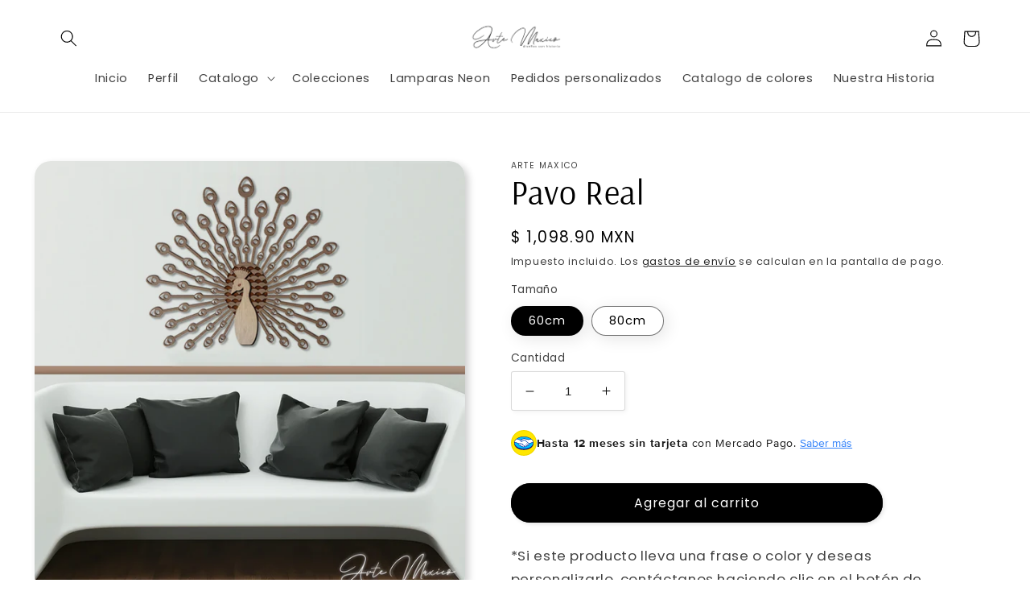

--- FILE ---
content_type: text/html; charset=utf-8
request_url: https://artemaxico.com.mx/products/pavo-real
body_size: 58695
content:
<!doctype html>
<html class="no-js" lang="es">
  <head>
    <meta charset="utf-8">
    <meta http-equiv="X-UA-Compatible" content="IE=edge">
    <meta name="viewport" content="width=device-width,initial-scale=1">
    <meta name="theme-color" content="">
    <link rel="canonical" href="https://artemaxico.com.mx/products/pavo-real">
    <link rel="preconnect" href="https://cdn.shopify.com" crossorigin>

    <!-- Hotjar Tracking Code for my site -->
<script>
    (function(h,o,t,j,a,r){
        h.hj=h.hj||function(){(h.hj.q=h.hj.q||[]).push(arguments)};
        h._hjSettings={hjid:3341121,hjsv:6};
        a=o.getElementsByTagName('head')[0];
        r=o.createElement('script');r.async=1;
        r.src=t+h._hjSettings.hjid+j+h._hjSettings.hjsv;
        a.appendChild(r);
    })(window,document,'https://static.hotjar.com/c/hotjar-','.js?sv=');
</script><link rel="icon" type="image/png" href="//artemaxico.com.mx/cdn/shop/files/Arte_Maxico_trans_N_Mesa_de_trabajo_1_copia_9_323d09af-2a77-4830-a558-51c09de13c7c.png?crop=center&height=32&v=1634849101&width=32"><link rel="preconnect" href="https://fonts.shopifycdn.com" crossorigin><title>
      Pavo Real
 &ndash; ArteMaxico</title>

<!-- Avada Boost Sales Script -->

      


              
              
              
              
              
              
              
              <script>const AVADA_ENHANCEMENTS = {};
          AVADA_ENHANCEMENTS.contentProtection = false;
          AVADA_ENHANCEMENTS.hideCheckoutButon = false;
          AVADA_ENHANCEMENTS.cartSticky = false;
          AVADA_ENHANCEMENTS.multiplePixelStatus = false;
          AVADA_ENHANCEMENTS.inactiveStatus = false;
          AVADA_ENHANCEMENTS.cartButtonAnimationStatus = false;
          AVADA_ENHANCEMENTS.whatsappStatus = false;
          AVADA_ENHANCEMENTS.messengerStatus = false;
          AVADA_ENHANCEMENTS.livechatStatus = false;
          </script>



























      <script>
        const AVADA_CDT = {};
        AVADA_CDT.products = [];
        AVADA_CDT.template = "product";
        AVADA_CDT.collections = [];
        
          AVADA_CDT.collections.push("266924032178");
        
          AVADA_CDT.collections.push("267499176114");
        
          AVADA_CDT.collections.push("285296066738");
        

        const AVADA_INVQTY = {};
        
          AVADA_INVQTY[41357747355826] = 0;
        
          AVADA_INVQTY[41357747388594] = 0;
        

        AVADA_CDT.cartitem = 0;
        AVADA_CDT.moneyformat = `<span class=money>\$ {{amount}}</span>`;
        AVADA_CDT.cartTotalPrice = 0;
        
        AVADA_CDT.selected_variant_id = 41357747355826;
        AVADA_CDT.product = {"id": 7145654943922,"title": "Pavo Real","handle": "pavo-real","vendor": "Arte Maxico",
            "type": "Decoración","tags": ["Abstracto","Arte","Circulos","Minimalista","Moderno","Naturaleza","Relieve"],"price": 109890,"price_min": 109890,"price_max": 131890,
            "available": true,"price_varies": true,"compare_at_price": null,
            "compare_at_price_min": 0,"compare_at_price_max": 0,
            "compare_at_price_varies": false,"variants": [{"id":41357747355826,"title":"60cm","option1":"60cm","option2":null,"option3":null,"sku":"","requires_shipping":true,"taxable":false,"featured_image":{"id":31858325717170,"product_id":7145654943922,"position":1,"created_at":"2021-11-26T13:53:52-06:00","updated_at":"2021-11-26T13:53:54-06:00","alt":null,"width":1200,"height":1200,"src":"\/\/artemaxico.com.mx\/cdn\/shop\/products\/pavo3.png?v=1637956434","variant_ids":[41357747355826,41357747388594]},"available":true,"name":"Pavo Real - 60cm","public_title":"60cm","options":["60cm"],"price":109890,"weight":3000,"compare_at_price":null,"inventory_management":null,"barcode":"","featured_media":{"alt":null,"id":24181611757746,"position":1,"preview_image":{"aspect_ratio":1.0,"height":1200,"width":1200,"src":"\/\/artemaxico.com.mx\/cdn\/shop\/products\/pavo3.png?v=1637956434"}},"requires_selling_plan":false,"selling_plan_allocations":[]},{"id":41357747388594,"title":"80cm","option1":"80cm","option2":null,"option3":null,"sku":"","requires_shipping":true,"taxable":false,"featured_image":{"id":31858325717170,"product_id":7145654943922,"position":1,"created_at":"2021-11-26T13:53:52-06:00","updated_at":"2021-11-26T13:53:54-06:00","alt":null,"width":1200,"height":1200,"src":"\/\/artemaxico.com.mx\/cdn\/shop\/products\/pavo3.png?v=1637956434","variant_ids":[41357747355826,41357747388594]},"available":true,"name":"Pavo Real - 80cm","public_title":"80cm","options":["80cm"],"price":131890,"weight":3000,"compare_at_price":null,"inventory_management":null,"barcode":"","featured_media":{"alt":null,"id":24181611757746,"position":1,"preview_image":{"aspect_ratio":1.0,"height":1200,"width":1200,"src":"\/\/artemaxico.com.mx\/cdn\/shop\/products\/pavo3.png?v=1637956434"}},"requires_selling_plan":false,"selling_plan_allocations":[]}],"featured_image": "\/\/artemaxico.com.mx\/cdn\/shop\/products\/pavo3.png?v=1637956434","images": ["\/\/artemaxico.com.mx\/cdn\/shop\/products\/pavo3.png?v=1637956434","\/\/artemaxico.com.mx\/cdn\/shop\/products\/pavo2.png?v=1637956435","\/\/artemaxico.com.mx\/cdn\/shop\/products\/pav.png?v=1637956435","\/\/artemaxico.com.mx\/cdn\/shop\/products\/WhatsAppImage2021-09-06at12.53.03_064ce544-b013-4555-83b0-3bf80c86d31a.jpg?v=1637956434"]
            };
        

        window.AVADA_BADGES = window.AVADA_BADGES || {};
        window.AVADA_BADGES = [{"cartPosition":"","badgeCustomSize":70,"homePageInlinePosition":"after","textAlign":"avada-align-center","collectionPageInlinePosition":"after","homePagePosition":"","badgeWidth":"full-width","customWidthSize":450,"headingSize":16,"badgeBorderRadius":3,"removeBranding":true,"cartInlinePosition":"after","font":"default","badgeSize":"small","description":"Increase a sense of urgency and boost conversation rate on each product page. ","status":true,"badgeBorderColor":"#e1e1e1","shopId":"lc3KmG8mBEpweJlmriam","inlinePosition":"after","name":"Product Pages","badgePageType":"product","createdAt":"2023-02-09T16:38:14.216Z","badgeList":["https:\/\/cdn1.avada.io\/boost-sales\/visa.svg","https:\/\/cdn1.avada.io\/boost-sales\/mastercard.svg","https:\/\/cdn1.avada.io\/boost-sales\/americanexpress.svg","https:\/\/cdn1.avada.io\/boost-sales\/discover.svg","https:\/\/cdn1.avada.io\/boost-sales\/paypal.svg","https:\/\/cdn1.avada.io\/boost-sales\/applepay.svg","https:\/\/cdn1.avada.io\/boost-sales\/googlepay.svg"],"showHeaderText":true,"badgesSmartSelector":false,"headerText":"Secure Checkout With","headingColor":"#232323","isSetCustomWidthMobile":false,"badgeEffect":"","badgeStyle":"color","priority":"0","position":"","collectionPagePosition":"","showBadges":true,"showBadgeBorder":false,"customWidthSizeInMobile":450,"shopDomain":"artemaxico-jc.myshopify.com","id":"iUhhLLkt0StlPn5baEt1"},{"shopId":"lc3KmG8mBEpweJlmriam","headingColor":"#232323","badgeEffect":"","homePagePosition":"","badgePageType":"footer","createdAt":"2023-02-09T16:38:13.416Z","showHeaderText":true,"textAlign":"avada-align-center","name":"Footer","badgeStyle":"color","status":true,"collectionPagePosition":"","showBadgeBorder":false,"position":"","description":"Win customers' trust from every pages by showing various trust badges at website's footer.","headerText":"","selectedPreset":"Payment 1","isSetCustomWidthMobile":false,"badgeBorderRadius":3,"badgesSmartSelector":false,"removeBranding":true,"badgeSize":"custom","badgeBorderColor":"#e1e1e1","customWidthSize":450,"showBadges":true,"font":"default","badgeCustomSize":40,"headingSize":16,"homePageInlinePosition":"after","badgeWidth":"full-width","cartPosition":"","customWidthSizeInMobile":450,"priority":"0","collectionPageInlinePosition":"after","cartInlinePosition":"after","badgeList":["https:\/\/cdn1.avada.io\/boost-sales\/visa.svg","https:\/\/cdn1.avada.io\/boost-sales\/mastercard.svg","https:\/\/cdn1.avada.io\/boost-sales\/americanexpress.svg","https:\/\/cdn1.avada.io\/boost-sales\/discover.svg","https:\/\/cdn1.avada.io\/boost-sales\/paypal.svg","https:\/\/cdn1.avada.io\/boost-sales\/applepay.svg","https:\/\/cdn1.avada.io\/boost-sales\/googlepay.svg"],"inlinePosition":"after","shopDomain":"artemaxico-jc.myshopify.com","id":"sNyYPqaZ8FGi3enAB4qE"}];

        window.AVADA_GENERAL_SETTINGS = window.AVADA_GENERAL_SETTINGS || {};
        window.AVADA_GENERAL_SETTINGS = {"themeDetected":"Studio","countdownProductPosition":"form[action='\/cart\/add']","countdownCategoryPosition":".price-item","badgeProductPosition":".product-form","badgeCartInlinePosition":"after","badgeCollectionPosition":".footer__content-bottom","badgeHomeInlinePosition":"after","badgeCartPosition":".cart__footer","countdownInlinePosition":"after","badgeCollectionInlinePosition":"after","countdownHomeInlinePosition":"after","countdownCategoryInlinePosition":"after","badgeInlinePosition":"after","countdownHomePosition":".price-item","badgeHomePosition":".footer__content-bottom"};

        window.AVADA_COUNDOWNS = window.AVADA_COUNDOWNS || {};
        window.AVADA_COUNDOWNS = [{},{},{"id":"4OnE6wZTwbxMEdMUwgzg","hoursText":"Hours","collectionPageInlinePosition":"after","daysText":"Days","priority":"0","secondsText":"Seconds","saleCustomDays":"00","saleCustomMinutes":"10","numbColor":"#122234","inlinePosition":"after","timeUnits":"unit-dhms","stockTextBefore":"Only {{stock_qty}} left in stock. Hurry up 🔥","conditions":{"type":"ALL","conditions":[{"operation":"CONTAINS","value":"","type":"TITLE"}]},"numbBorderColor":"#cccccc","saleDateType":"date-custom","productIds":[],"numbBgColor":"#ffffff","stockType":"real_stock","saleCustomHours":"00","collectionPagePosition":"","position":"form[action='\/cart\/add']","headingSize":30,"numbBorderRadius":0,"textAlign":"text-center","name":"Product Pages","categoryTxtDateSize":8,"txtDatePos":"txt_outside_box","displayType":"ALL_PRODUCT","manualDisplayPlacement":"after","numbWidth":60,"countdownTextBottom":"","stockTextSize":16,"categoryNumbWidth":30,"showInventoryCountdown":true,"categoryUseDefaultSize":true,"categoryTxtDatePos":"txt_outside_box","status":true,"categoryNumberSize":14,"countdownSmartSelector":false,"categoryNumbHeight":30,"minutesText":"Minutes","manualDisplayPosition":"form[action='\/cart\/add']","showCountdownTimer":true,"linkText":"Hurry! sale ends in","numbHeight":60,"countdownEndAction":"HIDE_COUNTDOWN","displayLayout":"square-countdown","description":"Increase urgency and boost conversions for each product page.","saleCustomSeconds":"59","shopId":"lc3KmG8mBEpweJlmriam","useDefaultSize":true,"headingColor":"#0985C5","txtDateSize":16,"removeBranding":true,"productExcludeIds":[],"createdAt":"2023-02-09T16:38:14.713Z","txtDateColor":"#122234","numbBorderWidth":1,"shopDomain":"artemaxico-jc.myshopify.com","stockTextColor":"#122234"}];

        window.AVADA_STOCK_COUNTDOWNS = window.AVADA_STOCK_COUNTDOWNS || {};
        window.AVADA_STOCK_COUNTDOWNS = {"textAlign":"avada-align-left","delayAnimation":"1500","inventoryDefault":50,"customCss":"","queryPosition":"form[action='\/cart\/add']","type":"valentine","shopId":"lc3KmG8mBEpweJlmriam","position":"above","description":"Description label","productIds":[],"numberShow":"10","timeRandom":["15000"],"animationForStockCountdown":"none","displayType":"ALL_PRODUCT","conditions":{"conditions":[{"value":"","operation":"CONTAINS","type":"TITLE"}],"type":"ALL"},"stockCountdownContent":"\u003cp\u003e\u003cspan style=\"color: rgb(217, 0, 0);\"\u003e¡Sólo por San Valentín!\u003c\/span\u003e\u0026nbsp;Obtén un 15% OFF con el código: \u003cspan style=\"color: rgb(255, 0, 0);\"\u003e\u003cstrong\u003eMAXICO15\u003c\/strong\u003e\u003c\/span\u003e ❤️\u003c\/p\u003e","productExcludeIds":[],"name":"Stock Countdown","status":false,"isOnlyShowThanNumber":false,"id":"OtUETUMfA1xMioySyDOv"};

        window.AVADA_COUNDOWNS_V2 = window.AVADA_COUNDOWNS_V2 || {};
        window.AVADA_COUNDOWNS_V2 = [{"id":"RHirwetzZCJsWP7eJlaw","specificCollectionIds":[],"timeType":"date_sale_to","preset":"london","whenTimeReached":"hide_block","daysText":"Days","minutesCustom":1,"secondsCustom":1,"secondsText":"Sec","minutesText":"Min","hoursCustom":1,"conditionToShow":"allProduct","shopId":"lc3KmG8mBEpweJlmriam","daysCustom":1,"image":"\/083e4e3d3578121d27659457fa2972d0.png","widgetId":"AVADA-SQ48SS10CRP8","nfc":true,"isCanChangeBgNumberColor":true,"hoursText":"Hours","size":"medium","name":"Countdown Timer 29\/05\/23","pageShowCountdown":"product","presetType":"light","createdAt":"2023-05-29T07:07:15.266Z","isFirstSave":false,"isSpecificTimeZone":true,"timeZone":"America\/Mexico_City","startTime":"2023-09-10T03:06","status":true,"designSetting":[{"path":"designSetting.0","components":[],"name":"Heading","style":{"path":"designSetting.0.style","color":"#e53935","fontWeight":"bold","textTransform":"uppercase"},"label":"¡CELEBRA CON ARTE MAXICO!🎄 20% off por tiempo limitado","type":"heading"},{"path":"designSetting.1","canChange":true,"canChangeBackground":true,"components":[{"path":"designSetting.1.components.0","components":[{"path":"designSetting.1.components.0.components.0","identification":"dayValue","unitLabel":"","classes":[""],"name":"CD Item Value","style":{"padding":"1rem","path":"designSetting.1.components.0.components.0.style","backgroundColor":"#F2F2F6","color":"#202223","borderRadius":"4px","lineHeight":"150%","fontWeight":"600"},"label":"","type":"countdownItemValue"},{"path":"designSetting.1.components.0.components.1","identification":"dayLabel","classes":["Avada-CDTV2__PositionLabel--bottom"],"name":"CD Item Label","style":{"padding":"0.5rem","path":"designSetting.1.components.0.components.1.style","color":"#e53935","lineHeight":"150%","position":"absolute"},"type":"countdownItemLabel"}],"identification":"Day","name":"Item Container","style":{"padding":"2rem 1rem","path":"designSetting.1.components.0.style"},"label":"Dias","type":"itemContainer","value":"18"},{"path":"designSetting.1.components.1","components":[{"path":"designSetting.1.components.1.components.0","identification":"hourValue","unitLabel":"","classes":[""],"name":"CD Item Value","style":{"padding":"1rem","path":"designSetting.1.components.1.components.0.style","backgroundColor":"#F2F2F6","color":"#202223","borderRadius":"4px","lineHeight":"150%","fontWeight":"600"},"label":"","type":"countdownItemValue"},{"path":"designSetting.1.components.1.components.1","identification":"hourLabel","classes":["Avada-CDTV2__PositionLabel--bottom"],"name":"CD Item Label","style":{"padding":"0.5rem","path":"designSetting.1.components.1.components.1.style","color":"#A8ADBC","lineHeight":"150%","position":"absolute"},"type":"countdownItemLabel"}],"identification":"Hour","name":"Item Container","style":{"padding":"2rem 1rem","path":"designSetting.1.components.1.style"},"label":"Horas","type":"itemContainer","value":"09"},{"path":"designSetting.1.components.2","components":[{"path":"designSetting.1.components.2.components.0","identification":"minuteValue","unitLabel":"","classes":[""],"name":"CD Item Value","style":{"padding":"1rem","path":"designSetting.1.components.2.components.0.style","backgroundColor":"#F2F2F6","color":"#202223","borderRadius":"4px","lineHeight":"150%","fontWeight":"600"},"label":"","type":"countdownItemValue"},{"path":"designSetting.1.components.2.components.1","identification":"minuteLabel","classes":["Avada-CDTV2__PositionLabel--bottom"],"name":"CD Item Label","style":{"padding":"0.5rem","path":"designSetting.1.components.2.components.1.style","color":"#A8ADBC","lineHeight":"150%","position":"absolute"},"type":"countdownItemLabel"}],"identification":"Minute","name":"Item Container","style":{"padding":"2rem 1rem","path":"designSetting.1.components.2.style"},"label":"Minutos","type":"itemContainer","value":"07"},{"path":"designSetting.1.components.3","components":[{"path":"designSetting.1.components.3.components.0","identification":"secondValue","unitLabel":"","classes":[""],"name":"CD Item Value","style":{"padding":"1rem","path":"designSetting.1.components.3.components.0.style","backgroundColor":"#F2F2F6","color":"#202223","borderRadius":"4px","lineHeight":"150%","fontWeight":"600"},"label":"","type":"countdownItemValue"},{"path":"designSetting.1.components.3.components.1","identification":"secondLabel","classes":["Avada-CDTV2__PositionLabel--bottom"],"name":"CD Item Label","style":{"padding":"0.5rem","path":"designSetting.1.components.3.components.1.style","color":"#A8ADBC","lineHeight":"150%","position":"absolute"},"type":"countdownItemLabel"}],"identification":"Second","name":"Item Container","style":{"padding":"2rem 1rem","path":"designSetting.1.components.3.style"},"label":"Segundos","type":"itemContainer","value":"17"}],"name":"Countdown","label":"","type":"countdown"}],"endTime":"2024-01-01T00:00","updatedAt":"2023-12-13T18:53:20.470Z"},{"id":"ZxVkMhGh3YYwWr7YWJ15","isSpecificTimeZone":false,"classes":["Avada-CDTV2__Display--block"],"specificCollectionIds":[],"timeType":"date_sale_to","preset":"florence","whenTimeReached":"hide_block","daysText":":","minutesCustom":1,"secondsCustom":1,"secondsText":"","minutesText":":","hoursCustom":1,"conditionToShow":"allProduct","startTime":"2023-05-08T17:43","shopId":"lc3KmG8mBEpweJlmriam","daysCustom":1,"image":"\/8c65370eb1ec41740aeff51576ea663f.png","widgetId":"AVADA-TVRCSG33RYHR","timeZone":"","nfc":true,"bgNumberColor":"","isCanChangeBgNumberColor":true,"hoursText":":","name":"Countdown Timer 08\/05\/23","pageShowCountdown":"product","presetType":"light","createdAt":"2023-05-08T21:44:33.261Z","isFirstSave":false,"endTime":"2024-05-10T23:59","status":true,"designSetting":[{"path":"designSetting.0","components":[],"name":"Heading","style":{"path":"designSetting.0.style","color":"#e53935"},"label":"Esta oferta terminará pronto😱","type":"heading"},{"path":"designSetting.1","canChange":true,"canChangeBackground":true,"components":[{"path":"designSetting.1.components.0","components":[{"path":"designSetting.1.components.0.components.0","identification":"dayValue","unitLabel":"","classes":[""],"name":"CD Item Value","style":{"path":"designSetting.1.components.0.components.0.style","margin":"2rem","color":"#202223","fontWeight":600},"label":"","type":"countdownItemValue"},{"path":"designSetting.1.components.0.components.1","identification":"dayLabel","classes":[""],"name":"CD Item Label","style":{"path":"designSetting.1.components.0.components.1.style","margin":"0 0.5rem","color":"#202223","lineHeight":"150%","borderTop":"0.2rem solid #202223"},"type":"countdownItemLabel"}],"identification":"Day","name":"Item Container","style":{"path":"designSetting.1.components.0.style","display":"block"},"label":"Días","type":"itemContainer","value":"16"},{"path":"designSetting.1.components.1","components":[{"path":"designSetting.1.components.1.components.0","identification":"hourValue","unitLabel":"","classes":[""],"name":"CD Item Value","style":{"path":"designSetting.1.components.1.components.0.style","margin":"2rem","color":"#202223","fontWeight":600},"label":"","type":"countdownItemValue"},{"path":"designSetting.1.components.1.components.1","identification":"hourLabel","classes":[""],"name":"CD Item Label","style":{"path":"designSetting.1.components.1.components.1.style","margin":"0 0.5rem","color":"#202223","lineHeight":"150%","borderTop":"0.2rem solid #202223"},"type":"countdownItemLabel"}],"identification":"Hour","name":"Item Container","style":{"path":"designSetting.1.components.1.style","display":"block"},"label":"Horas","type":"itemContainer","value":"01"},{"path":"designSetting.1.components.2","components":[{"path":"designSetting.1.components.2.components.0","identification":"minuteValue","unitLabel":"","classes":[""],"name":"CD Item Value","style":{"path":"designSetting.1.components.2.components.0.style","margin":"2rem","color":"#202223","fontWeight":600},"label":"","type":"countdownItemValue"},{"path":"designSetting.1.components.2.components.1","identification":"minuteLabel","classes":[""],"name":"CD Item Label","style":{"path":"designSetting.1.components.2.components.1.style","margin":"0 0.5rem","color":"#202223","lineHeight":"150%","borderTop":"0.2rem solid #202223"},"type":"countdownItemLabel"}],"identification":"Minute","name":"Item Container","style":{"padding":"0.5rem","path":"designSetting.1.components.2.style","display":"block"},"label":"Minutos","type":"itemContainer","value":"39"},{"path":"designSetting.1.components.3","components":[{"path":"designSetting.1.components.3.components.0","identification":"secondValue","unitLabel":"","classes":[""],"name":"CD Item Value","style":{"path":"designSetting.1.components.3.components.0.style","margin":"2rem","color":"#202223","fontWeight":600},"label":"","type":"countdownItemValue"},{"path":"designSetting.1.components.3.components.1","identification":"secondLabel","classes":[""],"name":"CD Item Label","style":{"path":"designSetting.1.components.3.components.1.style","margin":"0 0.5rem","color":"#202223","lineHeight":"150%","borderTop":"0.2rem solid #202223"},"type":"countdownItemLabel"}],"identification":"Second","name":"Item Container","style":{"path":"designSetting.1.components.3.style","display":"block"},"label":"Segudos","type":"itemContainer","value":"51"}],"name":"Countdown","style":{"padding":"0 1rem","path":"designSetting.1.style"},"label":"","type":"countdown"}],"isAdvancedSettings":false,"size":"large","updatedAt":"2024-04-25T02:19:51.922Z"}];

        window.AVADA_BADGES_V2 = window.AVADA_BADGES_V2 || {};
        window.AVADA_BADGES_V2 = [];

        window.AVADA_INACTIVE_TAB = window.AVADA_INACTIVE_TAB || {};
        window.AVADA_INACTIVE_TAB = {"intervalBlinkTime":1,"showWhen":"any","animationTitle":"swap_between_titles","title":"⏳20% OFF | HOT SALE 2023","status":false};

        window.AVADA_LIVECHAT = window.AVADA_LIVECHAT || {};
        window.AVADA_LIVECHAT = {"chatMessenger":{"whatsappStatus":false,"whatsappTextColor":"#FFFFFF","messageLanguage":"en_US","pageID":"","whatsappStyle":"whatsapp-style-1","messengerStatus":false,"livechatCustomIcon":"","chatDisplayPage":"all","messageColor":"#0A7CFF","customExcludeUrls":"","whatsappDesTextColor":"#FFFFFF","whatsappTitle":"Hi there!","livechatIcon":"https:\/\/i.imgur.com\/CQXjImt.png","customCss":"","messageText":"Hi! How can we help you?","whatsappDesBgColor":"#0A7CFF","enableAdvanced":false,"livechatTextColor":"#F8F8F8","enableChatDesktop":true,"messageTextColor":"#FFFFFF","excludesPages":"","whatsappBgColor":"#25D366","enableChatMobile":true,"whatsappMessage":"Have a look around! Let us know if you have any question","whatsappBottomText":"Call us for any inquiries","livechatBgColor":"#007EFF","presetId":"whatsapp","chatPosition":"avada-position-right"},"whatsapp":[],"livechatStatus":false};

        window.AVADA_STICKY_ATC = window.AVADA_STICKY_ATC || {};
        window.AVADA_STICKY_ATC = null;

        window.AVADA_ATC_ANIMATION = window.AVADA_ATC_ANIMATION || {};
        window.AVADA_ATC_ANIMATION = null;

        window.AVADA_SP = window.AVADA_SP || {};
        window.AVADA_SP = {"shop":"lc3KmG8mBEpweJlmriam","configuration":{"position":"bottom-left","hide_time_ago":false,"smart_hide":false,"smart_hide_time":3,"smart_hide_unit":"days","truncate_product_name":true,"display_duration":5,"first_delay":10,"pops_interval":10,"max_pops_display":20,"show_mobile":true,"mobile_position":"bottom","animation":"fadeInUp","out_animation":"fadeOutDown","with_sound":false,"display_order":"order","only_product_viewing":false,"notice_continuously":false,"custom_css":"","replay":true,"included_urls":"","excluded_urls":"","excluded_product_type":"","countries_all":true,"countries":[],"allow_show":"all","hide_close":true,"close_time":1,"close_time_unit":"days","support_rtl":false},"notifications":{"iqEm5VJpicn89GqryxNy":{"settings":{"heading_text":"{{first_name}} in {{city}}, {{country}}","heading_font_weight":500,"heading_font_size":12,"content_text":"Purchased {{product_name}}","content_font_weight":800,"content_font_size":13,"background_image":"","background_color":"#FFF","heading_color":"#111","text_color":"#142A47","time_color":"#234342","with_border":false,"border_color":"#333333","border_width":1,"border_radius":20,"image_border_radius":20,"heading_decoration":null,"hover_product_decoration":null,"hover_product_color":"#122234","with_box_shadow":true,"font":"Raleway","language_code":"en","with_static_map":false,"use_dynamic_names":false,"dynamic_names":"","use_flag":false,"popup_custom_link":"","popup_custom_image":"","display_type":"popup","use_counter":false,"counter_color":"#0b4697","counter_unit_color":"#0b4697","counter_unit_plural":"views","counter_unit_single":"view","truncate_product_name":false,"allow_show":"all","included_urls":"","excluded_urls":""},"type":"order","items":[],"source":"shopify\/order"}},"removeBranding":true};

        window.AVADA_SP_V2 = window.AVADA_SP_V2 || {};
        window.AVADA_SP_V2 = [{"id":"Qkg7oWzkA3xE3FPrQBy0","borderColor":"#333333","isHideCustomerName":false,"truncateProductName":false,"isUseAdvancedSettings":false,"contentFontSize":13,"dayAgoTimeUnit":"hours","type":"recent_sales","importDemo":"import_random_product","borderWidth":1,"shopId":"lc3KmG8mBEpweJlmriam","isShowOnMobile":true,"backgroundColor":"#FFF","withBorder":false,"headingFontSize":12,"contentFontWeight":800,"isGenerateDayAgo":true,"textColor":"#142A47","notificationsImport":[],"dayAgoTime":"1","isShowDemo":false,"name":"Recent Sale","typeTheme":"basic1","specificProducts":[],"headingFontWeight":500,"font":"Raleway","counterUnitColor":"#0b4697","address":{"country":"Venezuela","city":"Barinas"},"headingColor":"#000","backgroundImage":null,"mobilePositions":"top","languageCode":"es","desktopPosition":"bottom_right","isLock":false,"createdAt":"2023-02-09T16:38:13.712Z","headingText":"\u003cp\u003e{{first_name}} en {{city}}, {{country}}\u003c\/p\u003e","borderRadius":"6px","timeColor":"#142A47","imageBorderRadius":"6px","counterColor":"#0b4697","contentText":"\u003cp\u003eCompró {{product_name}}\u003c\/p\u003e","click":18,"hover":42,"status":false,"updatedAt":"2024-06-06T00:29:52.758Z","notifications":[{"product_id":8415899254962,"first_name":"Ricardo Adrian","city":"Zapopan","country":"Mexico","date":"2025-12-11T16:38:39.000Z","shipping_first_name":"Ricardo Adrian","shipping_city":"Zapopan","shipping_country":"Mexico","type":"order","title":"Cuadros Geométricos Boho - 2pz","product_image":"https:\/\/cdn.shopify.com\/s\/files\/1\/0566\/5803\/4866\/files\/Aqu-_si_hay_Amor_20250207_202811_0000.png?v=1738982349","product_name":"Cuadros Geométricos Boho","product_link":"https:\/\/artemaxico-jc.myshopify.com\/products\/cuadros-geometricos-boho","product_handle":"cuadros-geometricos-boho"},{"product_id":6804399259826,"first_name":"Fernando","city":"Guadalajara Jalisco","country":"Mexico","date":"2025-12-10T21:15:18.000Z","shipping_first_name":"Fernando","shipping_city":"Guadalajara Jalisco","shipping_country":"Mexico","type":"order","title":"Árbol Seco - 9mm","product_image":"https:\/\/cdn.shopify.com\/s\/files\/1\/0566\/5803\/4866\/products\/sec2.png?v=1658507198","product_name":"Árbol Seco","product_link":"https:\/\/artemaxico-jc.myshopify.com\/products\/arbol-seco-9mm","product_handle":"arbol-seco-9mm"},{"product_id":7080954527922,"first_name":"JUAN","city":"MATEHUALA","country":"Mexico","date":"2025-12-10T19:33:13.000Z","shipping_first_name":"JUAN","shipping_city":"MATEHUALA","shipping_country":"Mexico","type":"order","title":"Goku","product_image":"https:\/\/cdn.shopify.com\/s\/files\/1\/0566\/5803\/4866\/products\/goku.png?v=1633979725","product_name":"Goku","product_link":"https:\/\/artemaxico-jc.myshopify.com\/products\/goku","product_handle":"goku"},{"product_id":8596465680562,"first_name":"LEON","city":"Alcaldía Benito Juárez","country":"Mexico","date":"2025-12-10T15:36:55.000Z","shipping_first_name":"LEON","shipping_city":"Alcaldía Benito Juárez","shipping_country":"Mexico","type":"order","title":"Cuadros Florales Boho a Relieve","product_image":"https:\/\/cdn.shopify.com\/s\/files\/1\/0566\/5803\/4866\/files\/rn-image_picker_lib_temp_c93b4f53-6b8a-4538-bc38-6a91fc111c00.png?v=1757526373","product_name":"Cuadros Florales Boho a Relieve","product_link":"https:\/\/artemaxico-jc.myshopify.com\/products\/copia-cuadros-darkish-boho","product_handle":"copia-cuadros-darkish-boho"},{"product_id":7006400381106,"first_name":"Juan Carlos","city":"Ciudad de México","country":"Mexico","date":"2025-12-10T04:59:41.000Z","shipping_first_name":"Juan Carlos","shipping_city":"Ciudad de México","shipping_country":"Mexico","type":"order","title":"Calavera Da Vinci - 9mm \/ 80cm","product_image":"https:\/\/cdn.shopify.com\/s\/files\/1\/0566\/5803\/4866\/products\/calab.png?v=1658780541","product_name":"Calavera Da Vinci","product_link":"https:\/\/artemaxico-jc.myshopify.com\/products\/copia-de-calavera-da-vinci-60cm","product_handle":"copia-de-calavera-da-vinci-60cm"},{"product_id":6875093729458,"first_name":"EDUARDO JAIR","city":"Estado de Mexico","country":"Mexico","date":"2025-12-10T04:24:47.000Z","shipping_first_name":"EDUARDO JAIR","shipping_city":"Estado de Mexico","shipping_country":"Mexico","type":"order","title":"Listón Lineal 1 - 1.60m x 67cm","product_image":"https:\/\/cdn.shopify.com\/s\/files\/1\/0566\/5803\/4866\/products\/png_20220415_112327_0000.png?v=1650117582","product_name":"Listón Lineal 1","product_link":"https:\/\/artemaxico-jc.myshopify.com\/products\/liston-lineal","product_handle":"liston-lineal"},{"product_id":6804399259826,"first_name":"EDUARDO JAIR","city":"Estado de Mexico","country":"Mexico","date":"2025-12-10T04:24:47.000Z","shipping_first_name":"EDUARDO JAIR","shipping_city":"Estado de Mexico","shipping_country":"Mexico","type":"order","title":"Árbol Seco - 3mm","product_image":"https:\/\/cdn.shopify.com\/s\/files\/1\/0566\/5803\/4866\/products\/sec2.png?v=1658507198","product_name":"Árbol Seco","product_link":"https:\/\/artemaxico-jc.myshopify.com\/products\/arbol-seco-9mm","product_handle":"arbol-seco-9mm"},{"product_id":8416138625202,"first_name":"EDUARDO JAIR","city":"Estado de Mexico","country":"Mexico","date":"2025-12-10T04:24:47.000Z","shipping_first_name":"EDUARDO JAIR","shipping_city":"Estado de Mexico","shipping_country":"Mexico","type":"order","title":"Árbol Seco 6X - 3mm","product_image":"https:\/\/cdn.shopify.com\/s\/files\/1\/0566\/5803\/4866\/files\/Aqu-_si_hay_Amor_20250208_082909_0000.png?v=1739032284","product_name":"Árbol Seco 6X","product_link":"https:\/\/artemaxico-jc.myshopify.com\/products\/arbol-seco-6x","product_handle":"arbol-seco-6x"},{"product_id":7294965579954,"first_name":"Estrella Celeste","city":"Saltillo","country":"Mexico","date":"2025-12-10T03:26:51.000Z","shipping_first_name":"Estrella Celeste","shipping_city":"Saltillo","shipping_country":"Mexico","type":"order","title":"Última Cena Lineal a Doble Relieve - 12 mm \/ 1.60m x 55cm","product_image":"https:\/\/cdn.shopify.com\/s\/files\/1\/0566\/5803\/4866\/products\/png_20230102_110134_0000.png?v=1672709147","product_name":"Última Cena Lineal a Doble Relieve","product_link":"https:\/\/artemaxico-jc.myshopify.com\/products\/ultima-cena-lineal-a-doble-relieve-2","product_handle":"ultima-cena-lineal-a-doble-relieve-2"},{"product_id":7802550649010,"first_name":"Víctor Manuel","city":"Juárez","country":"Mexico","date":"2025-12-10T02:19:26.000Z","shipping_first_name":"Víctor Manuel","shipping_city":"Juárez","shipping_country":"Mexico","type":"order","title":"Set de Cuadros Geométricos","product_image":"https:\/\/cdn.shopify.com\/s\/files\/1\/0566\/5803\/4866\/files\/Dise-o_sin_titulo_20230930_000414_0000.png?v=1696050616","product_name":"Set de Cuadros Geométricos","product_link":"https:\/\/artemaxico-jc.myshopify.com\/products\/set-de-cuadros-geometricos","product_handle":"set-de-cuadros-geometricos"},{"product_id":6874204995762,"first_name":"Mariela G","city":"Cozumel","country":"Mexico","date":"2025-12-10T00:54:25.000Z","shipping_first_name":"Mariela G","shipping_city":"Cozumel","shipping_country":"Mexico","type":"order","title":"Cuadros Electro Love - 6mm","product_image":"https:\/\/cdn.shopify.com\/s\/files\/1\/0566\/5803\/4866\/products\/electro5.png?v=1659031163","product_name":"Cuadros Electro Love","product_link":"https:\/\/artemaxico-jc.myshopify.com\/products\/cuadros-electro-love","product_handle":"cuadros-electro-love"},{"product_id":7036877602994,"first_name":"Mariela G","city":"Cozumel","country":"Mexico","date":"2025-12-10T00:54:25.000Z","shipping_first_name":"Mariela G","shipping_city":"Cozumel","shipping_country":"Mexico","type":"order","title":"Cruz Minimalista - 6mm","product_image":"https:\/\/cdn.shopify.com\/s\/files\/1\/0566\/5803\/4866\/products\/cruz4.png?v=1632246758","product_name":"Cruz Minimalista","product_link":"https:\/\/artemaxico-jc.myshopify.com\/products\/cruz-minimalista","product_handle":"cruz-minimalista"},{"product_id":7694105641138,"first_name":"Mariela G","city":"Cozumel","country":"Mexico","date":"2025-12-10T00:54:25.000Z","shipping_first_name":"Mariela G","shipping_city":"Cozumel","shipping_country":"Mexico","type":"order","title":"Ultima Cena Pop Art - 6mm \/ 1.80m","product_image":"https:\/\/cdn.shopify.com\/s\/files\/1\/0566\/5803\/4866\/files\/WhatsAppImage2023-05-24at9.30.06AM_2.jpg?v=1684943365","product_name":"Ultima Cena Pop Art","product_link":"https:\/\/artemaxico-jc.myshopify.com\/products\/ultima-cena-pop-art","product_handle":"ultima-cena-pop-art"},{"product_id":6819511697586,"first_name":"Lorena","city":"Acapulco","country":"Mexico","date":"2025-12-09T18:44:39.000Z","shipping_first_name":"Lorena","shipping_city":"Acapulco","shipping_country":"Mexico","type":"order","title":"Bonsai 3 Marcos - 3mm","product_image":"https:\/\/cdn.shopify.com\/s\/files\/1\/0566\/5803\/4866\/products\/bonsai3.png?v=1658772369","product_name":"Bonsai 3 Marcos","product_link":"https:\/\/artemaxico-jc.myshopify.com\/products\/bonsai-3-marcos","product_handle":"bonsai-3-marcos"},{"product_id":7160296571058,"first_name":"Lorena","city":"Acapulco","country":"Mexico","date":"2025-12-09T18:44:39.000Z","shipping_first_name":"Lorena","shipping_city":"Acapulco","shipping_country":"Mexico","type":"order","title":"Hojas Vida Natural XL - 1.20m","product_image":"https:\/\/cdn.shopify.com\/s\/files\/1\/0566\/5803\/4866\/files\/IMG-20230707_144315_868.heic?v=1693614227","product_name":"Hojas Vida Natural XL","product_link":"https:\/\/artemaxico-jc.myshopify.com\/products\/hojas-vida-natural-xl","product_handle":"hojas-vida-natural-xl"},{"product_id":7160296571058,"first_name":"Edgar","city":"Altotonga","country":"Mexico","date":"2025-12-09T03:54:52.000Z","shipping_first_name":"Edgar","shipping_city":"Altotonga","shipping_country":"Mexico","type":"order","title":"Hojas Vida Natural XL - 1.60m","product_image":"https:\/\/cdn.shopify.com\/s\/files\/1\/0566\/5803\/4866\/files\/IMG-20230707_144315_868.heic?v=1693614227","product_name":"Hojas Vida Natural XL","product_link":"https:\/\/artemaxico-jc.myshopify.com\/products\/hojas-vida-natural-xl","product_handle":"hojas-vida-natural-xl"},{"product_id":8416138625202,"first_name":"DULCE MARÍA","city":"Guadalajara","country":"Mexico","date":"2025-12-09T00:39:51.000Z","shipping_first_name":"DULCE MARÍA","shipping_city":"Guadalajara","shipping_country":"Mexico","type":"order","title":"Árbol Seco 6X - 3mm","product_image":"https:\/\/cdn.shopify.com\/s\/files\/1\/0566\/5803\/4866\/files\/Aqu-_si_hay_Amor_20250208_082909_0000.png?v=1739032284","product_name":"Árbol Seco 6X","product_link":"https:\/\/artemaxico-jc.myshopify.com\/products\/arbol-seco-6x","product_handle":"arbol-seco-6x"},{"product_id":7157481046194,"first_name":"Rodolfo","city":"Ciudad de México","country":"Mexico","date":"2025-12-09T00:20:32.000Z","shipping_first_name":"Rodolfo","shipping_city":"Ciudad de México","shipping_country":"Mexico","type":"order","title":"Darth Vader Multicapas. - 60cm","product_image":"https:\/\/cdn.shopify.com\/s\/files\/1\/0566\/5803\/4866\/products\/DarthVader01.png?v=1666806553","product_name":"Darth Vader Multicapas.","product_link":"https:\/\/artemaxico-jc.myshopify.com\/products\/darth-vader-multicapas","product_handle":"darth-vader-multicapas"},{"product_id":7157487861938,"first_name":"JOSE ROBERTO","city":"HERMOSILLO","country":"Mexico","date":"2025-12-08T18:34:01.000Z","shipping_first_name":"JOSE ROBERTO","shipping_city":"Hermosillo","shipping_country":"Mexico","type":"order","title":"Halcón Milenario Multicapas. - 60cm","product_image":"https:\/\/cdn.shopify.com\/s\/files\/1\/0566\/5803\/4866\/products\/Milenerio.png?v=1639083752","product_name":"Halcón Milenario Multicapas.","product_link":"https:\/\/artemaxico-jc.myshopify.com\/products\/halcon-milenario-multicapas","product_handle":"halcon-milenario-multicapas"},{"product_id":8415899254962,"first_name":"JOSE ROBERTO","city":"HERMOSILLO","country":"Mexico","date":"2025-12-08T18:34:01.000Z","shipping_first_name":"JOSE ROBERTO","shipping_city":"Hermosillo","shipping_country":"Mexico","type":"order","title":"Cuadros Geométricos Boho - 2pz","product_image":"https:\/\/cdn.shopify.com\/s\/files\/1\/0566\/5803\/4866\/files\/Aqu-_si_hay_Amor_20250207_202811_0000.png?v=1738982349","product_name":"Cuadros Geométricos Boho","product_link":"https:\/\/artemaxico-jc.myshopify.com\/products\/cuadros-geometricos-boho","product_handle":"cuadros-geometricos-boho"},{"product_id":null,"first_name":"JOSE ROBERTO","city":"HERMOSILLO","country":"Mexico","date":"2025-12-08T18:34:01.000Z","shipping_first_name":"JOSE ROBERTO","shipping_city":"Hermosillo","shipping_country":"Mexico","type":"order","title":"Tip","product_image":"https:\/\/cdnapps.avada.io\/boost-sales\/defaultProduct.svg","product_name":"Tip","product_link":"#","product_handle":""},{"product_id":7145663496370,"first_name":"Gloria","city":"Zapopan","country":"Mexico","date":"2025-12-08T03:19:01.000Z","shipping_first_name":"Gloria","shipping_city":"Zapopan","shipping_country":"Mexico","type":"order","title":"Corales Decorativos - 2m x 85cm","product_image":"https:\/\/cdn.shopify.com\/s\/files\/1\/0566\/5803\/4866\/products\/corales.png?v=1637957431","product_name":"Corales Decorativos","product_link":"https:\/\/artemaxico-jc.myshopify.com\/products\/corales-decorativos","product_handle":"corales-decorativos"},{"product_id":7145648521394,"first_name":"Rodrigo","city":"Ciudad de Mexico","country":"Mexico","date":"2025-12-08T00:41:39.000Z","shipping_first_name":"Rodrigo","shipping_city":"Ciudad de Mexico","shipping_country":"Mexico","type":"order","title":"Círculo Raíces - 60cm","product_image":"https:\/\/cdn.shopify.com\/s\/files\/1\/0566\/5803\/4866\/products\/raiz3.png?v=1637956104","product_name":"Círculo Raíces","product_link":"https:\/\/artemaxico-jc.myshopify.com\/products\/circulos-raices","product_handle":"circulos-raices"},{"product_id":7004667773106,"first_name":"Gricelda Guillermina","city":"San Jose del cabo","country":"Mexico","date":"2025-12-07T21:35:18.000Z","shipping_first_name":"Gricelda Guillermina","shipping_city":"San Jose del cabo","shipping_country":"Mexico","type":"order","title":"Banco de Peces - 6mm \/ 80cm","product_image":"https:\/\/cdn.shopify.com\/s\/files\/1\/0566\/5803\/4866\/products\/0001-7213855191_20210904_133443_0000.png?v=1631046083","product_name":"Banco de Peces","product_link":"https:\/\/artemaxico-jc.myshopify.com\/products\/banco-de-peces","product_handle":"banco-de-peces"},{"product_id":7064655298738,"first_name":"Gricelda Guillermina","city":"San Jose del cabo","country":"Mexico","date":"2025-12-07T21:35:18.000Z","shipping_first_name":"Gricelda Guillermina","shipping_city":"San Jose del cabo","shipping_country":"Mexico","type":"order","title":"Ballenas - 6mm \/ 80cm","product_image":"https:\/\/cdn.shopify.com\/s\/files\/1\/0566\/5803\/4866\/products\/balle4.png?v=1633198268","product_name":"Ballenas","product_link":"https:\/\/artemaxico-jc.myshopify.com\/products\/ballenas","product_handle":"ballenas"},{"product_id":7156874313906,"first_name":"Gricelda Guillermina","city":"San Jose del cabo","country":"Mexico","date":"2025-12-07T21:35:18.000Z","shipping_first_name":"Gricelda Guillermina","shipping_city":"San Jose del cabo","shipping_country":"Mexico","type":"order","title":"Velero - 6mm","product_image":"https:\/\/cdn.shopify.com\/s\/files\/1\/0566\/5803\/4866\/products\/Velero.png?v=1638992951","product_name":"Velero","product_link":"https:\/\/artemaxico-jc.myshopify.com\/products\/velero","product_handle":"velero"},{"product_id":7295782977714,"first_name":"Alma Luz","city":"Tehuacán","country":"Mexico","date":"2025-12-07T19:18:55.000Z","shipping_first_name":"Alma Luz","shipping_city":"Tehuacán","shipping_country":"Mexico","type":"order","title":"Sagrado Corazón de Jesús","product_image":"https:\/\/cdn.shopify.com\/s\/files\/1\/0566\/5803\/4866\/files\/20230131-124739_0000.png?v=1698861191","product_name":"Sagrado Corazón de Jesús","product_link":"https:\/\/artemaxico-jc.myshopify.com\/products\/sagrado-corazon-de-jesus","product_handle":"sagrado-corazon-de-jesus"},{"product_id":7230332567730,"first_name":"FRANCISCO ANTONIO","city":"ZAPOPAN","country":"Mexico","date":"2025-12-07T14:45:36.000Z","shipping_first_name":"FRANCISCO ANTONIO","shipping_city":"ZAPOPAN","shipping_country":"Mexico","type":"order","title":"Panel Land Marks","product_image":"https:\/\/cdn.shopify.com\/s\/files\/1\/0566\/5803\/4866\/files\/rn-image_picker_lib_temp_16cd8efb-d6e5-4bc9-9d81-55136058dd6c.png?v=1760378637","product_name":"Panel Land Marks","product_link":"https:\/\/artemaxico-jc.myshopify.com\/products\/land-marks","product_handle":"land-marks"},{"product_id":null,"first_name":"FRANCISCO ANTONIO","city":"ZAPOPAN","country":"Mexico","date":"2025-12-07T14:45:36.000Z","shipping_first_name":"FRANCISCO ANTONIO","shipping_city":"ZAPOPAN","shipping_country":"Mexico","type":"order","title":"Tip","product_image":"https:\/\/cdnapps.avada.io\/boost-sales\/defaultProduct.svg","product_name":"Tip","product_link":"#","product_handle":""},{"product_id":7052323356850,"first_name":"Diana","city":"Benito Juárez","country":"Mexico","date":"2025-12-07T03:43:05.000Z","shipping_first_name":"Diana","shipping_city":"Benito Juárez","shipping_country":"Mexico","type":"order","title":"Colibrí Floral - 3mm \/ 80cm","product_image":"https:\/\/cdn.shopify.com\/s\/files\/1\/0566\/5803\/4866\/products\/coli3.png?v=1632868982","product_name":"Colibrí Floral","product_link":"https:\/\/artemaxico-jc.myshopify.com\/products\/colibri-floral","product_handle":"colibri-floral"}]}];

        window.AVADA_SETTING_SP_V2 = window.AVADA_SETTING_SP_V2 || {};
        window.AVADA_SETTING_SP_V2 = {"support_rtl":false,"only_product_viewing":false,"truncate_product_name":true,"excluded_product_type":"","excluded_urls":"","position":"bottom-left","font":"Raleway","notice_continuously":false,"first_delay":4,"animation":"fadeInUp","smart_hide":false,"hide_time_ago":false,"custom_css":"","show_mobile":true,"mobile_position":"bottom","max_pops_display":30,"smart_hide_unit":"hours","display_order":"order","out_animation":"fadeOutDown","hide_close":true,"pops_interval":4,"countries_all":true,"countries":[],"allow_show":"all","included_urls":"","orderItems":[{"product_id":7118484963506,"product_link":"https:\/\/artemaxico-jc.myshopify.com\/products\/rama-con-marcos","product_image":"https:\/\/cdn.shopify.com\/s\/files\/1\/0566\/5803\/4866\/products\/22D430AB-17EE-44EA-8C76-EECED1CC887F.png?v=1635976512","city":"Cuautitlan Izcalli","shipping_first_name":"Fernando ","shipping_city":"Cuautitlan Izcalli","date":"2023-02-09T02:44:33.000Z","type":"order","country":"Mexico","product_handle":"rama-con-marcos","shipping_country":"Mexico","first_name":"Fernando ","product_name":"Rama con Marcos"},{"shipping_first_name":"Nallely","product_link":"https:\/\/artemaxico-jc.myshopify.com\/products\/set-de-3-lotos","city":"San Luis Potosí ","first_name":"Nallely","type":"order","product_handle":"set-de-3-lotos","shipping_country":"Mexico","shipping_city":"San Luis Potosí ","date":"2023-02-08T03:10:55.000Z","product_name":"Set de 3 Lotos","product_image":"https:\/\/cdn.shopify.com\/s\/files\/1\/0566\/5803\/4866\/products\/Lotos2.png?v=1632248524","product_id":7036906340530,"country":"Mexico"},{"product_handle":"geometria-sagrada","shipping_country":"Mexico","country":"Mexico","product_link":"https:\/\/artemaxico-jc.myshopify.com\/products\/geometria-sagrada","first_name":"renata","type":"order","city":"juarez","shipping_first_name":"renata","product_id":6756520165554,"product_name":"Geometria Sagrada","date":"2023-02-07T20:12:41.000Z","shipping_city":"juarez","product_image":"https:\/\/cdn.shopify.com\/s\/files\/1\/0566\/5803\/4866\/products\/sagraddd.png?v=1640126327"},{"product_link":"https:\/\/artemaxico-jc.myshopify.com\/products\/hoja-oval","date":"2023-02-07T18:45:03.000Z","first_name":"Maria Eugenia","shipping_first_name":"Maria Eugenia","type":"order","product_image":"https:\/\/cdn.shopify.com\/s\/files\/1\/0566\/5803\/4866\/products\/Hojaoval.png?v=1638993202","country":"Mexico","product_name":"Hoja Oval","shipping_city":"San Luis Potosi","product_id":7156875002034,"city":"San Luis Potosi","shipping_country":"Mexico","product_handle":"hoja-oval"},{"product_image":"https:\/\/cdn.shopify.com\/s\/files\/1\/0566\/5803\/4866\/products\/0001-3028986469_20210617_110044_0000.png?v=1623946349","type":"order","date":"2023-02-07T04:40:49.000Z","product_handle":"world-icons","product_name":"World Icons","product_id":6827084120242,"shipping_country":"Mexico","first_name":"Carlos Javier","shipping_city":"Miguel Hidalgo","country":"Mexico","city":"Merida","shipping_first_name":"Carlos Javier","product_link":"https:\/\/artemaxico-jc.myshopify.com\/products\/world-icons"},{"date":"2023-02-07T04:40:49.000Z","product_name":"Mapa Estilo Dali","city":"Merida","product_id":7004629827762,"product_image":"https:\/\/cdn.shopify.com\/s\/files\/1\/0566\/5803\/4866\/products\/0001-7113527729_20210902_220057_0000_91530cfd-1bc0-4a0c-b223-dc4fdcadcf9c.png?v=1631044385","country":"Mexico","type":"order","product_handle":"mapa-estilo-dali","product_link":"https:\/\/artemaxico-jc.myshopify.com\/products\/mapa-estilo-dali","shipping_city":"Miguel Hidalgo","shipping_country":"Mexico","shipping_first_name":"Carlos Javier","first_name":"Carlos Javier"},{"shipping_first_name":"Dalia","country":"Mexico","city":"Nezahualcóyotl ","first_name":"Dalia","product_id":6817980383410,"type":"order","product_name":"Set de 3 Hojas Decorativas","shipping_country":"Mexico","product_handle":"set-de-3-hojas-decorativas","product_link":"https:\/\/artemaxico-jc.myshopify.com\/products\/set-de-3-hojas-decorativas","date":"2023-02-07T00:41:31.000Z","shipping_city":"Benito juarez","product_image":"https:\/\/cdn.shopify.com\/s\/files\/1\/0566\/5803\/4866\/products\/IMG-20210201-WA0222.jpg?v=1623641906"},{"product_link":"https:\/\/artemaxico-jc.myshopify.com\/products\/paneles-a-lineas","product_id":7038546084018,"date":"2023-02-03T17:43:07.000Z","country":"Mexico","product_handle":"paneles-a-lineas","city":"Puerto Escondido","product_image":"https:\/\/cdn.shopify.com\/s\/files\/1\/0566\/5803\/4866\/products\/panel2.png?v=1632330585","first_name":"Sarah","type":"order","shipping_city":"Puerto Escondido","shipping_first_name":"Sarah","product_name":"Paneles Lineales","shipping_country":"Mexico"},{"first_name":"Alejandra ","shipping_first_name":"Alejandra ","date":"2023-02-03T03:33:29.000Z","product_id":7148273893554,"product_image":"https:\/\/cdn.shopify.com\/s\/files\/1\/0566\/5803\/4866\/products\/buda3.png?v=1638310514","shipping_country":"Mexico","product_link":"https:\/\/artemaxico-jc.myshopify.com\/products\/buda-mandala","type":"order","country":"Mexico","shipping_city":"Saltillo","product_name":"Buda Mandala","product_handle":"buda-mandala","city":"Saltillo"},{"product_id":7294965579954,"product_image":"https:\/\/cdn.shopify.com\/s\/files\/1\/0566\/5803\/4866\/products\/png_20230102_110134_0000.png?v=1672709147","shipping_city":"Tlalixcoyan","shipping_first_name":"Ana Cristina ","date":"2023-02-01T18:33:53.000Z","city":"Tlalixcoyan","type":"order","product_name":"Última Cena Lineal a Doble Relieve","product_handle":"ultima-cena-lineal-a-doble-relieve-2","shipping_country":"Mexico","country":"Mexico","product_link":"https:\/\/artemaxico-jc.myshopify.com\/products\/ultima-cena-lineal-a-doble-relieve-2","first_name":"Ana Cristina "},{"shipping_country":"Mexico","first_name":"Yolanda Leticia ","product_link":"https:\/\/artemaxico-jc.myshopify.com\/products\/bonsai-3-marcos","shipping_first_name":"Yolanda Leticia ","product_image":"https:\/\/cdn.shopify.com\/s\/files\/1\/0566\/5803\/4866\/products\/bonsai.png?v=1658772366","date":"2023-02-01T15:06:14.000Z","product_id":6819511697586,"type":"order","product_handle":"bonsai-3-marcos","shipping_city":"Veracruz ","product_name":"Bonsai 3 Marcos","city":"Veracruz ","country":"Mexico"},{"shipping_city":"León","type":"order","first_name":"Miriam","product_link":"https:\/\/artemaxico-jc.myshopify.com\/products\/ultima-cena-lineal-a-doble-relieve-2","product_handle":"ultima-cena-lineal-a-doble-relieve-2","product_name":"Última Cena Lineal a Doble Relieve","city":"León","shipping_first_name":"Miriam","product_image":"https:\/\/cdn.shopify.com\/s\/files\/1\/0566\/5803\/4866\/products\/png_20230102_110134_0000.png?v=1672709147","country":"Mexico","shipping_country":"Mexico","date":"2023-01-30T02:25:59.000Z","product_id":7294965579954},{"shipping_country":"Mexico","product_image":"https:\/\/cdn.shopify.com\/s\/files\/1\/0566\/5803\/4866\/products\/panel2.png?v=1632330585","first_name":"Maria Esthela","type":"order","city":"San Luis PotosÍ","shipping_first_name":"Maria Esthela","date":"2023-01-29T00:42:09.000Z","shipping_city":"San Luis PotosÍ","product_link":"https:\/\/artemaxico-jc.myshopify.com\/products\/paneles-a-lineas","product_name":"Paneles Lineales","product_handle":"paneles-a-lineas","product_id":7038546084018,"country":"Mexico"},{"first_name":"Irina","city":"Capulhuac De Mirafuentes","product_handle":"ultima-cena-lineal-a-doble-relieve-2","product_name":"Última Cena Lineal a Doble Relieve","product_link":"https:\/\/artemaxico-jc.myshopify.com\/products\/ultima-cena-lineal-a-doble-relieve-2","shipping_first_name":"Irina","shipping_country":"Mexico","product_id":7294965579954,"date":"2023-01-29T00:31:07.000Z","shipping_city":"Capulhuac De Mirafuentes","product_image":"https:\/\/cdn.shopify.com\/s\/files\/1\/0566\/5803\/4866\/products\/png_20230102_110134_0000.png?v=1672709147","type":"order","country":"Mexico"},{"first_name":"Cesar","product_id":7037030924466,"product_handle":"lampara-mandala","shipping_city":"Zapopan","country":"Mexico","type":"order","product_name":"Lámpara Mandala","city":"Zapopan","shipping_first_name":"Cesar","product_image":"https:\/\/cdn.shopify.com\/s\/files\/1\/0566\/5803\/4866\/products\/loto2.png?v=1632255081","product_link":"https:\/\/artemaxico-jc.myshopify.com\/products\/lampara-mandala","shipping_country":"Mexico","date":"2023-01-28T17:56:24.000Z"},{"product_image":"https:\/\/cdn.shopify.com\/s\/files\/1\/0566\/5803\/4866\/products\/20230102_110331_0000.png?v=1672709014","city":"San Andres Cholula","shipping_first_name":"Gabriela","product_id":7009245724850,"first_name":"Gabriela","product_handle":"copia-de-ultima-cena-lineal-1-80m","shipping_city":"San Andres Cholula","date":"2023-01-27T19:27:30.000Z","shipping_country":"Mexico","type":"order","product_name":"Última Cena Lineal","country":"Mexico","product_link":"https:\/\/artemaxico-jc.myshopify.com\/products\/copia-de-ultima-cena-lineal-1-80m"},{"date":"2023-01-26T20:42:33.000Z","type":"order","product_name":"Virgen De Guadalupe Premium","product_link":"https:\/\/artemaxico-jc.myshopify.com\/products\/virgen-premium-1","product_image":"https:\/\/cdn.shopify.com\/s\/files\/1\/0566\/5803\/4866\/products\/PublicacionesAM1_4a76fa91-58c5-460e-a7df-44c694caed76.png?v=1644685687","city":"Guadalajara ","product_handle":"virgen-premium-1","country":"Mexico","first_name":"ANGEL EDUARDO","shipping_city":"Guadalajara ","shipping_first_name":"ANGEL EDUARDO","shipping_country":"Mexico","product_id":7136110149810},{"first_name":"YARITZA","date":"2023-01-26T02:30:38.000Z","product_handle":"sagrado-corazon-de-jesus","shipping_city":"CENTRO","city":"CENTRO","product_name":"Sagrado Corazón de Jesús","product_id":7295782977714,"shipping_country":"Mexico","shipping_first_name":"YARITZA","product_image":"https:\/\/cdn.shopify.com\/s\/files\/1\/0566\/5803\/4866\/products\/png_20230102_222607_0000.png?v=1672720152","type":"order","country":"Mexico","product_link":"https:\/\/artemaxico-jc.myshopify.com\/products\/sagrado-corazon-de-jesus"},{"product_name":"Última Cena Lineal a Doble Relieve","product_handle":"ultima-cena-lineal-a-doble-relieve-2","first_name":"Gala Lizeth","city":"Puerto Vallarta","date":"2023-01-25T22:14:18.000Z","country":"Mexico","product_link":"https:\/\/artemaxico-jc.myshopify.com\/products\/ultima-cena-lineal-a-doble-relieve-2","shipping_first_name":"Gala Lizeth","product_image":"https:\/\/cdn.shopify.com\/s\/files\/1\/0566\/5803\/4866\/products\/png_20230102_110134_0000.png?v=1672709147","shipping_city":"Puerto Vallarta","type":"order","product_id":7294965579954,"shipping_country":"Mexico"},{"shipping_country":"Mexico","product_name":"Mapa Poligonal con Frase","country":"Mexico","date":"2023-01-24T16:57:12.000Z","city":"Huixquilucan ","first_name":"Mariana","product_image":"https:\/\/cdn.shopify.com\/s\/files\/1\/0566\/5803\/4866\/products\/mapaletras4.png?v=1660068267","product_handle":"mapa-poligonal-con-frase","product_link":"https:\/\/artemaxico-jc.myshopify.com\/products\/mapa-poligonal-con-frase","type":"order","shipping_city":"Huixquilucan ","shipping_first_name":"Mariana","product_id":6829269418162},{"shipping_country":"Mexico","shipping_first_name":"Valentina","product_name":"Última Cena Lineal","product_handle":"copia-de-ultima-cena-lineal-1-80m","country":"Mexico","product_image":"https:\/\/cdn.shopify.com\/s\/files\/1\/0566\/5803\/4866\/products\/20230102_110331_0000.png?v=1672709014","shipping_city":"Chihuahua ","product_id":7009245724850,"date":"2023-01-24T00:55:18.000Z","first_name":"Valentina","type":"order","city":"Chihuahua ","product_link":"https:\/\/artemaxico-jc.myshopify.com\/products\/copia-de-ultima-cena-lineal-1-80m"},{"shipping_city":"MEXICO","country":"Mexico","product_handle":"set-de-4-cactus","date":"2023-01-23T16:12:49.000Z","product_link":"https:\/\/artemaxico-jc.myshopify.com\/products\/set-de-4-cactus","product_id":6843021951154,"first_name":"OLIVIA","city":"MEXICO","product_image":"https:\/\/cdn.shopify.com\/s\/files\/1\/0566\/5803\/4866\/products\/0001-3771796779_20210702_174253_0000.png?v=1625274335","shipping_first_name":"OLIVIA","type":"order","shipping_country":"Mexico","product_name":"Set de 4 Cactus"},{"product_image":"https:\/\/cdn.shopify.com\/s\/files\/1\/0566\/5803\/4866\/products\/20230118_135138_0000.png?v=1674921610","shipping_country":"Mexico","product_id":7011353821362,"product_handle":"arbol-family-xl-con-frase","product_name":"Árbol Family Xl y Frase","country":"Mexico","date":"2023-01-23T00:27:21.000Z","city":"Estado de Mexico","product_link":"https:\/\/artemaxico-jc.myshopify.com\/products\/arbol-family-xl-con-frase","type":"order","shipping_city":"Estado de Mexico","shipping_first_name":"Miguel Angel","first_name":"Miguel Angel"},{"product_handle":"circulos-de-coral","product_image":"https:\/\/cdn.shopify.com\/s\/files\/1\/0566\/5803\/4866\/products\/cirdeco2.png?v=1658328537","shipping_first_name":"Aura ","product_name":"Círculos Decorativos","shipping_city":"Guadalajara","country":"Mexico","date":"2023-01-22T20:19:36.000Z","type":"order","city":"Guadalajara","shipping_country":"Mexico","product_id":6754634956978,"product_link":"https:\/\/artemaxico-jc.myshopify.com\/products\/circulos-de-coral","first_name":"Aura "},{"product_name":"Árbol Family Xl y Frase","product_image":"https:\/\/cdn.shopify.com\/s\/files\/1\/0566\/5803\/4866\/products\/20230118_135138_0000.png?v=1674921610","shipping_country":"Mexico","city":"Guadalajara","shipping_city":"Guadalajara","country":"Mexico","first_name":"Aura ","product_id":7011353821362,"product_link":"https:\/\/artemaxico-jc.myshopify.com\/products\/arbol-family-xl-con-frase","type":"order","date":"2023-01-22T20:19:36.000Z","product_handle":"arbol-family-xl-con-frase","shipping_first_name":"Aura "},{"first_name":"Esmeralda","date":"2023-01-22T00:28:54.000Z","product_name":"Corazón del Sol Multicapas","type":"order","product_link":"https:\/\/artemaxico-jc.myshopify.com\/products\/corazon-del-sol","shipping_first_name":"Esme","shipping_city":"Phoenix","product_handle":"corazon-del-sol","country":"United States","shipping_country":"United States","city":"Phoenix","product_image":"https:\/\/cdn.shopify.com\/s\/files\/1\/0566\/5803\/4866\/products\/corasol6.png?v=1641409864","product_id":7176920793266},{"product_name":"Make It NeónFlex Decor","shipping_first_name":"Stephany","city":"Mexico ","country":"Mexico","product_handle":"make-it-neonflex-decor","product_image":"https:\/\/cdn.shopify.com\/s\/files\/1\/0566\/5803\/4866\/products\/happ3.png?v=1657089730","product_link":"https:\/\/artemaxico-jc.myshopify.com\/products\/make-it-neonflex-decor","first_name":"Stephany","type":"order","shipping_country":"Mexico","product_id":7362816770226,"date":"2023-01-21T22:24:57.000Z","shipping_city":"Mexico "},{"product_name":"Corales Decorativos","country":"Mexico","date":"2023-01-18T20:56:06.000Z","shipping_country":"Mexico","shipping_first_name":"Javier Jonatan","product_id":7145663496370,"product_handle":"corales-decorativos","product_image":"https:\/\/cdn.shopify.com\/s\/files\/1\/0566\/5803\/4866\/products\/corales.png?v=1637957431","city":"Solidaridad","shipping_city":"Solidaridad","first_name":"Javier Jonatan","product_link":"https:\/\/artemaxico-jc.myshopify.com\/products\/corales-decorativos","type":"order"},{"shipping_city":"Solidaridad","shipping_first_name":"Javier Jonatan","city":"Solidaridad","type":"order","product_image":"https:\/\/cdn.shopify.com\/s\/files\/1\/0566\/5803\/4866\/products\/IMG_20211022_190703_878.jpg?v=1634998275","product_name":"Mandala Multicapas Agua","shipping_country":"Mexico","product_id":6914035646642,"country":"Mexico","date":"2023-01-18T20:56:06.000Z","product_link":"https:\/\/artemaxico-jc.myshopify.com\/products\/mandala-multicapas","product_handle":"mandala-multicapas","first_name":"Javier Jonatan"},{"product_id":7294965579954,"type":"order","product_image":"https:\/\/cdn.shopify.com\/s\/files\/1\/0566\/5803\/4866\/products\/png_20230102_110134_0000.png?v=1672709147","product_name":"Última Cena Lineal a Doble Relieve","shipping_first_name":"Gisela","date":"2023-01-18T20:04:13.000Z","product_link":"https:\/\/artemaxico-jc.myshopify.com\/products\/ultima-cena-lineal-a-doble-relieve-2","city":"Hermosillo","shipping_country":"Mexico","product_handle":"ultima-cena-lineal-a-doble-relieve-2","country":"Mexico","shipping_city":"Hermosillo","first_name":"Gisela"}],"shopId":"lc3KmG8mBEpweJlmriam","close_time_unit":"days","smart_hide_time":4,"replay":true,"createdAt":"2023-02-09T16:38:13.817Z","close_time":1,"display_duration":4,"with_sound":false,"id":"77atCBoJnBYOUpQWgEQ7"};

        window.AVADA_BS_EMBED = window.AVADA_BS_EMBED || {};
        window.AVADA_BS_EMBED.isSupportThemeOS = true
        window.AVADA_BS_EMBED.dupTrustBadge = false

        window.AVADA_BS_VERSION = window.AVADA_BS_VERSION || {};
        window.AVADA_BS_VERSION = { BSVersion : 'true'}

        window.AVADA_BS_FSB = window.AVADA_BS_FSB || {};
        window.AVADA_BS_FSB = {
          bars: [],
          cart: 0,
          compatible: {
            langify: ''
          }
        };

        window.AVADA_BADGE_CART_DRAWER = window.AVADA_BADGE_CART_DRAWER || {};
        window.AVADA_BADGE_CART_DRAWER = {id : 'null'};
      </script>
<!-- /Avada Boost Sales Script -->



    
      <meta name="description" content="Es pieza de un Majestuoso pavo real creada en madera es el diseño ideal para decorar tus espacios, un diseño elegante, sitio pero que son duda salta a resaltar.  Esta colección es creada e inspirada en la madera misma, siendo un material muy elegante, antiguo, pero que jamás pasa ni pasara dé moda, y cada creación resa">
    

    

<meta property="og:site_name" content="ArteMaxico">
<meta property="og:url" content="https://artemaxico.com.mx/products/pavo-real">
<meta property="og:title" content="Pavo Real">
<meta property="og:type" content="product">
<meta property="og:description" content="Es pieza de un Majestuoso pavo real creada en madera es el diseño ideal para decorar tus espacios, un diseño elegante, sitio pero que son duda salta a resaltar.  Esta colección es creada e inspirada en la madera misma, siendo un material muy elegante, antiguo, pero que jamás pasa ni pasara dé moda, y cada creación resa"><meta property="og:image" content="http://artemaxico.com.mx/cdn/shop/products/pavo3.png?v=1637956434">
  <meta property="og:image:secure_url" content="https://artemaxico.com.mx/cdn/shop/products/pavo3.png?v=1637956434">
  <meta property="og:image:width" content="1200">
  <meta property="og:image:height" content="1200"><meta property="og:price:amount" content="1,098.90">
  <meta property="og:price:currency" content="MXN"><meta name="twitter:site" content="@ARTEMAXICOJC?t=dNpIID2ypiAx0hx83U3hpw&s=09"><meta name="twitter:card" content="summary_large_image">
<meta name="twitter:title" content="Pavo Real">
<meta name="twitter:description" content="Es pieza de un Majestuoso pavo real creada en madera es el diseño ideal para decorar tus espacios, un diseño elegante, sitio pero que son duda salta a resaltar.  Esta colección es creada e inspirada en la madera misma, siendo un material muy elegante, antiguo, pero que jamás pasa ni pasara dé moda, y cada creación resa">


    <script src="//artemaxico.com.mx/cdn/shop/t/10/assets/global.js?v=149496944046504657681673643039" defer="defer"></script>
    <script>window.performance && window.performance.mark && window.performance.mark('shopify.content_for_header.start');</script><meta name="google-site-verification" content="jjqGKIDNbw8JcsnVJDurCmiqTBYP2cQ_Ahnmpbv4gko">
<meta name="google-site-verification" content="CPTyVu1iRnlj-Sb8uQ8IG7QrPwBOj67pN_rZEmf9t88">
<meta id="shopify-digital-wallet" name="shopify-digital-wallet" content="/56658034866/digital_wallets/dialog">
<link rel="alternate" type="application/json+oembed" href="https://artemaxico.com.mx/products/pavo-real.oembed">
<script async="async" src="/checkouts/internal/preloads.js?locale=es-MX"></script>
<script id="shopify-features" type="application/json">{"accessToken":"cbb24fe142225ee41dbf3f2ffdffab78","betas":["rich-media-storefront-analytics"],"domain":"artemaxico.com.mx","predictiveSearch":true,"shopId":56658034866,"locale":"es"}</script>
<script>var Shopify = Shopify || {};
Shopify.shop = "artemaxico-jc.myshopify.com";
Shopify.locale = "es";
Shopify.currency = {"active":"MXN","rate":"1.0"};
Shopify.country = "MX";
Shopify.theme = {"name":"Studio","id":132204396722,"schema_name":"Studio","schema_version":"4.0.1","theme_store_id":1431,"role":"main"};
Shopify.theme.handle = "null";
Shopify.theme.style = {"id":null,"handle":null};
Shopify.cdnHost = "artemaxico.com.mx/cdn";
Shopify.routes = Shopify.routes || {};
Shopify.routes.root = "/";</script>
<script type="module">!function(o){(o.Shopify=o.Shopify||{}).modules=!0}(window);</script>
<script>!function(o){function n(){var o=[];function n(){o.push(Array.prototype.slice.apply(arguments))}return n.q=o,n}var t=o.Shopify=o.Shopify||{};t.loadFeatures=n(),t.autoloadFeatures=n()}(window);</script>
<script id="shop-js-analytics" type="application/json">{"pageType":"product"}</script>
<script defer="defer" async type="module" src="//artemaxico.com.mx/cdn/shopifycloud/shop-js/modules/v2/client.init-shop-cart-sync_-aut3ZVe.es.esm.js"></script>
<script defer="defer" async type="module" src="//artemaxico.com.mx/cdn/shopifycloud/shop-js/modules/v2/chunk.common_jR-HGkUL.esm.js"></script>
<script type="module">
  await import("//artemaxico.com.mx/cdn/shopifycloud/shop-js/modules/v2/client.init-shop-cart-sync_-aut3ZVe.es.esm.js");
await import("//artemaxico.com.mx/cdn/shopifycloud/shop-js/modules/v2/chunk.common_jR-HGkUL.esm.js");

  window.Shopify.SignInWithShop?.initShopCartSync?.({"fedCMEnabled":true,"windoidEnabled":true});

</script>
<script>(function() {
  var isLoaded = false;
  function asyncLoad() {
    if (isLoaded) return;
    isLoaded = true;
    var urls = ["https:\/\/tabs.stationmade.com\/registered-scripts\/tabs-by-station.js?shop=artemaxico-jc.myshopify.com","https:\/\/cdn.nfcube.com\/instafeed-42f94a677f42852e06e90b2d1a4d3959.js?shop=artemaxico-jc.myshopify.com","https:\/\/loox.io\/widget\/V1DLqgjT8B\/loox.1693058566934.js?shop=artemaxico-jc.myshopify.com","https:\/\/cdn.hextom.com\/js\/eventpromotionbar.js?shop=artemaxico-jc.myshopify.com","https:\/\/cdn.hextom.com\/js\/freeshippingbar.js?shop=artemaxico-jc.myshopify.com","https:\/\/cdn.hextom.com\/js\/ultimatesalesboost.js?shop=artemaxico-jc.myshopify.com"];
    for (var i = 0; i < urls.length; i++) {
      var s = document.createElement('script');
      s.type = 'text/javascript';
      s.async = true;
      s.src = urls[i];
      var x = document.getElementsByTagName('script')[0];
      x.parentNode.insertBefore(s, x);
    }
  };
  if(window.attachEvent) {
    window.attachEvent('onload', asyncLoad);
  } else {
    window.addEventListener('load', asyncLoad, false);
  }
})();</script>
<script id="__st">var __st={"a":56658034866,"offset":-21600,"reqid":"e806d021-ed71-420c-8b0f-f43b3fe63485-1768975978","pageurl":"artemaxico.com.mx\/products\/pavo-real","u":"c29388ed6ee5","p":"product","rtyp":"product","rid":7145654943922};</script>
<script>window.ShopifyPaypalV4VisibilityTracking = true;</script>
<script id="captcha-bootstrap">!function(){'use strict';const t='contact',e='account',n='new_comment',o=[[t,t],['blogs',n],['comments',n],[t,'customer']],c=[[e,'customer_login'],[e,'guest_login'],[e,'recover_customer_password'],[e,'create_customer']],r=t=>t.map((([t,e])=>`form[action*='/${t}']:not([data-nocaptcha='true']) input[name='form_type'][value='${e}']`)).join(','),a=t=>()=>t?[...document.querySelectorAll(t)].map((t=>t.form)):[];function s(){const t=[...o],e=r(t);return a(e)}const i='password',u='form_key',d=['recaptcha-v3-token','g-recaptcha-response','h-captcha-response',i],f=()=>{try{return window.sessionStorage}catch{return}},m='__shopify_v',_=t=>t.elements[u];function p(t,e,n=!1){try{const o=window.sessionStorage,c=JSON.parse(o.getItem(e)),{data:r}=function(t){const{data:e,action:n}=t;return t[m]||n?{data:e,action:n}:{data:t,action:n}}(c);for(const[e,n]of Object.entries(r))t.elements[e]&&(t.elements[e].value=n);n&&o.removeItem(e)}catch(o){console.error('form repopulation failed',{error:o})}}const l='form_type',E='cptcha';function T(t){t.dataset[E]=!0}const w=window,h=w.document,L='Shopify',v='ce_forms',y='captcha';let A=!1;((t,e)=>{const n=(g='f06e6c50-85a8-45c8-87d0-21a2b65856fe',I='https://cdn.shopify.com/shopifycloud/storefront-forms-hcaptcha/ce_storefront_forms_captcha_hcaptcha.v1.5.2.iife.js',D={infoText:'Protegido por hCaptcha',privacyText:'Privacidad',termsText:'Términos'},(t,e,n)=>{const o=w[L][v],c=o.bindForm;if(c)return c(t,g,e,D).then(n);var r;o.q.push([[t,g,e,D],n]),r=I,A||(h.body.append(Object.assign(h.createElement('script'),{id:'captcha-provider',async:!0,src:r})),A=!0)});var g,I,D;w[L]=w[L]||{},w[L][v]=w[L][v]||{},w[L][v].q=[],w[L][y]=w[L][y]||{},w[L][y].protect=function(t,e){n(t,void 0,e),T(t)},Object.freeze(w[L][y]),function(t,e,n,w,h,L){const[v,y,A,g]=function(t,e,n){const i=e?o:[],u=t?c:[],d=[...i,...u],f=r(d),m=r(i),_=r(d.filter((([t,e])=>n.includes(e))));return[a(f),a(m),a(_),s()]}(w,h,L),I=t=>{const e=t.target;return e instanceof HTMLFormElement?e:e&&e.form},D=t=>v().includes(t);t.addEventListener('submit',(t=>{const e=I(t);if(!e)return;const n=D(e)&&!e.dataset.hcaptchaBound&&!e.dataset.recaptchaBound,o=_(e),c=g().includes(e)&&(!o||!o.value);(n||c)&&t.preventDefault(),c&&!n&&(function(t){try{if(!f())return;!function(t){const e=f();if(!e)return;const n=_(t);if(!n)return;const o=n.value;o&&e.removeItem(o)}(t);const e=Array.from(Array(32),(()=>Math.random().toString(36)[2])).join('');!function(t,e){_(t)||t.append(Object.assign(document.createElement('input'),{type:'hidden',name:u})),t.elements[u].value=e}(t,e),function(t,e){const n=f();if(!n)return;const o=[...t.querySelectorAll(`input[type='${i}']`)].map((({name:t})=>t)),c=[...d,...o],r={};for(const[a,s]of new FormData(t).entries())c.includes(a)||(r[a]=s);n.setItem(e,JSON.stringify({[m]:1,action:t.action,data:r}))}(t,e)}catch(e){console.error('failed to persist form',e)}}(e),e.submit())}));const S=(t,e)=>{t&&!t.dataset[E]&&(n(t,e.some((e=>e===t))),T(t))};for(const o of['focusin','change'])t.addEventListener(o,(t=>{const e=I(t);D(e)&&S(e,y())}));const B=e.get('form_key'),M=e.get(l),P=B&&M;t.addEventListener('DOMContentLoaded',(()=>{const t=y();if(P)for(const e of t)e.elements[l].value===M&&p(e,B);[...new Set([...A(),...v().filter((t=>'true'===t.dataset.shopifyCaptcha))])].forEach((e=>S(e,t)))}))}(h,new URLSearchParams(w.location.search),n,t,e,['guest_login'])})(!0,!0)}();</script>
<script integrity="sha256-4kQ18oKyAcykRKYeNunJcIwy7WH5gtpwJnB7kiuLZ1E=" data-source-attribution="shopify.loadfeatures" defer="defer" src="//artemaxico.com.mx/cdn/shopifycloud/storefront/assets/storefront/load_feature-a0a9edcb.js" crossorigin="anonymous"></script>
<script data-source-attribution="shopify.dynamic_checkout.dynamic.init">var Shopify=Shopify||{};Shopify.PaymentButton=Shopify.PaymentButton||{isStorefrontPortableWallets:!0,init:function(){window.Shopify.PaymentButton.init=function(){};var t=document.createElement("script");t.src="https://artemaxico.com.mx/cdn/shopifycloud/portable-wallets/latest/portable-wallets.es.js",t.type="module",document.head.appendChild(t)}};
</script>
<script data-source-attribution="shopify.dynamic_checkout.buyer_consent">
  function portableWalletsHideBuyerConsent(e){var t=document.getElementById("shopify-buyer-consent"),n=document.getElementById("shopify-subscription-policy-button");t&&n&&(t.classList.add("hidden"),t.setAttribute("aria-hidden","true"),n.removeEventListener("click",e))}function portableWalletsShowBuyerConsent(e){var t=document.getElementById("shopify-buyer-consent"),n=document.getElementById("shopify-subscription-policy-button");t&&n&&(t.classList.remove("hidden"),t.removeAttribute("aria-hidden"),n.addEventListener("click",e))}window.Shopify?.PaymentButton&&(window.Shopify.PaymentButton.hideBuyerConsent=portableWalletsHideBuyerConsent,window.Shopify.PaymentButton.showBuyerConsent=portableWalletsShowBuyerConsent);
</script>
<script data-source-attribution="shopify.dynamic_checkout.cart.bootstrap">document.addEventListener("DOMContentLoaded",(function(){function t(){return document.querySelector("shopify-accelerated-checkout-cart, shopify-accelerated-checkout")}if(t())Shopify.PaymentButton.init();else{new MutationObserver((function(e,n){t()&&(Shopify.PaymentButton.init(),n.disconnect())})).observe(document.body,{childList:!0,subtree:!0})}}));
</script>
<script id="sections-script" data-sections="header,footer" defer="defer" src="//artemaxico.com.mx/cdn/shop/t/10/compiled_assets/scripts.js?v=1197"></script>
<script>window.performance && window.performance.mark && window.performance.mark('shopify.content_for_header.end');</script>


    <style data-shopify>
      @font-face {
  font-family: Poppins;
  font-weight: 400;
  font-style: normal;
  font-display: swap;
  src: url("//artemaxico.com.mx/cdn/fonts/poppins/poppins_n4.0ba78fa5af9b0e1a374041b3ceaadf0a43b41362.woff2") format("woff2"),
       url("//artemaxico.com.mx/cdn/fonts/poppins/poppins_n4.214741a72ff2596839fc9760ee7a770386cf16ca.woff") format("woff");
}

      @font-face {
  font-family: Poppins;
  font-weight: 700;
  font-style: normal;
  font-display: swap;
  src: url("//artemaxico.com.mx/cdn/fonts/poppins/poppins_n7.56758dcf284489feb014a026f3727f2f20a54626.woff2") format("woff2"),
       url("//artemaxico.com.mx/cdn/fonts/poppins/poppins_n7.f34f55d9b3d3205d2cd6f64955ff4b36f0cfd8da.woff") format("woff");
}

      @font-face {
  font-family: Poppins;
  font-weight: 400;
  font-style: italic;
  font-display: swap;
  src: url("//artemaxico.com.mx/cdn/fonts/poppins/poppins_i4.846ad1e22474f856bd6b81ba4585a60799a9f5d2.woff2") format("woff2"),
       url("//artemaxico.com.mx/cdn/fonts/poppins/poppins_i4.56b43284e8b52fc64c1fd271f289a39e8477e9ec.woff") format("woff");
}

      @font-face {
  font-family: Poppins;
  font-weight: 700;
  font-style: italic;
  font-display: swap;
  src: url("//artemaxico.com.mx/cdn/fonts/poppins/poppins_i7.42fd71da11e9d101e1e6c7932199f925f9eea42d.woff2") format("woff2"),
       url("//artemaxico.com.mx/cdn/fonts/poppins/poppins_i7.ec8499dbd7616004e21155106d13837fff4cf556.woff") format("woff");
}

      @font-face {
  font-family: Arsenal;
  font-weight: 400;
  font-style: normal;
  font-display: swap;
  src: url("//artemaxico.com.mx/cdn/fonts/arsenal/arsenal_n4.51305299cd12b61bc0400367405b80442269043d.woff2") format("woff2"),
       url("//artemaxico.com.mx/cdn/fonts/arsenal/arsenal_n4.93261dd112afca16489c9f1c0d423ccd8a12c0a3.woff") format("woff");
}


      :root {
        --font-body-family: Poppins, sans-serif;
        --font-body-style: normal;
        --font-body-weight: 400;
        --font-body-weight-bold: 700;

        --font-heading-family: Arsenal, sans-serif;
        --font-heading-style: normal;
        --font-heading-weight: 400;

        --font-body-scale: 1.05;
        --font-heading-scale: 1.0;

        --color-base-text: 0, 0, 0;
        --color-shadow: 0, 0, 0;
        --color-base-background-1: 255, 255, 255;
        --color-base-background-2: 255, 255, 255;
        --color-base-solid-button-labels: 255, 255, 255;
        --color-base-outline-button-labels: 0, 0, 0;
        --color-base-accent-1: 0, 0, 0;
        --color-base-accent-2: 250, 64, 63;
        --payment-terms-background-color: #ffffff;

        --gradient-base-background-1: #ffffff;
        --gradient-base-background-2: #ffffff;
        --gradient-base-accent-1: #000000;
        --gradient-base-accent-2: #fa403f;

        --media-padding: px;
        --media-border-opacity: 0.2;
        --media-border-width: 0px;
        --media-radius: 20px;
        --media-shadow-opacity: 0.2;
        --media-shadow-horizontal-offset: 4px;
        --media-shadow-vertical-offset: 4px;
        --media-shadow-blur-radius: 10px;
        --media-shadow-visible: 1;

        --page-width: 120rem;
        --page-width-margin: 0rem;

        --product-card-image-padding: 0.0rem;
        --product-card-corner-radius: 1.0rem;
        --product-card-text-alignment: center;
        --product-card-border-width: 0.0rem;
        --product-card-border-opacity: 0.1;
        --product-card-shadow-opacity: 0.2;
        --product-card-shadow-visible: 1;
        --product-card-shadow-horizontal-offset: 0.4rem;
        --product-card-shadow-vertical-offset: 0.4rem;
        --product-card-shadow-blur-radius: 0.5rem;

        --collection-card-image-padding: 0.0rem;
        --collection-card-corner-radius: 2.0rem;
        --collection-card-text-alignment: center;
        --collection-card-border-width: 0.0rem;
        --collection-card-border-opacity: 0.1;
        --collection-card-shadow-opacity: 0.1;
        --collection-card-shadow-visible: 1;
        --collection-card-shadow-horizontal-offset: 0.4rem;
        --collection-card-shadow-vertical-offset: 0.4rem;
        --collection-card-shadow-blur-radius: 0.0rem;

        --blog-card-image-padding: 0.0rem;
        --blog-card-corner-radius: 1.6rem;
        --blog-card-text-alignment: center;
        --blog-card-border-width: 0.0rem;
        --blog-card-border-opacity: 0.1;
        --blog-card-shadow-opacity: 0.1;
        --blog-card-shadow-visible: 1;
        --blog-card-shadow-horizontal-offset: 0.4rem;
        --blog-card-shadow-vertical-offset: 0.4rem;
        --blog-card-shadow-blur-radius: 0.5rem;

        --badge-corner-radius: 4.0rem;

        --popup-border-width: 0px;
        --popup-border-opacity: 0.1;
        --popup-corner-radius: 0px;
        --popup-shadow-opacity: 0.1;
        --popup-shadow-horizontal-offset: 6px;
        --popup-shadow-vertical-offset: 6px;
        --popup-shadow-blur-radius: 25px;

        --drawer-border-width: 1px;
        --drawer-border-opacity: 0.1;
        --drawer-shadow-opacity: 0.0;
        --drawer-shadow-horizontal-offset: 0px;
        --drawer-shadow-vertical-offset: 0px;
        --drawer-shadow-blur-radius: 0px;

        --spacing-sections-desktop: 0px;
        --spacing-sections-mobile: 0px;

        --grid-desktop-vertical-spacing: 40px;
        --grid-desktop-horizontal-spacing: 40px;
        --grid-mobile-vertical-spacing: 20px;
        --grid-mobile-horizontal-spacing: 20px;

        --text-boxes-border-opacity: 0.0;
        --text-boxes-border-width: 0px;
        --text-boxes-radius: 0px;
        --text-boxes-shadow-opacity: 0.0;
        --text-boxes-shadow-visible: 0;
        --text-boxes-shadow-horizontal-offset: 0px;
        --text-boxes-shadow-vertical-offset: 0px;
        --text-boxes-shadow-blur-radius: 0px;

        --buttons-radius: 40px;
        --buttons-radius-outset: 41px;
        --buttons-border-width: 1px;
        --buttons-border-opacity: 1.0;
        --buttons-shadow-opacity: 0.1;
        --buttons-shadow-visible: 1;
        --buttons-shadow-horizontal-offset: 2px;
        --buttons-shadow-vertical-offset: 2px;
        --buttons-shadow-blur-radius: 5px;
        --buttons-border-offset: 0.3px;

        --inputs-radius: 2px;
        --inputs-border-width: 1px;
        --inputs-border-opacity: 0.15;
        --inputs-shadow-opacity: 0.05;
        --inputs-shadow-horizontal-offset: 2px;
        --inputs-margin-offset: 2px;
        --inputs-shadow-vertical-offset: 2px;
        --inputs-shadow-blur-radius: 5px;
        --inputs-radius-outset: 3px;

        --variant-pills-radius: 40px;
        --variant-pills-border-width: 1px;
        --variant-pills-border-opacity: 0.55;
        --variant-pills-shadow-opacity: 0.1;
        --variant-pills-shadow-horizontal-offset: 4px;
        --variant-pills-shadow-vertical-offset: 4px;
        --variant-pills-shadow-blur-radius: 20px;
      }

      *,
      *::before,
      *::after {
        box-sizing: inherit;
      }

      html {
        box-sizing: border-box;
        font-size: calc(var(--font-body-scale) * 62.5%);
        height: 100%;
      }

      body {
        display: grid;
        grid-template-rows: auto auto 1fr auto;
        grid-template-columns: 100%;
        min-height: 100%;
        margin: 0;
        font-size: 1.5rem;
        letter-spacing: 0.06rem;
        line-height: calc(1 + 0.8 / var(--font-body-scale));
        font-family: var(--font-body-family);
        font-style: var(--font-body-style);
        font-weight: var(--font-body-weight);
      }

      @media screen and (min-width: 750px) {
        body {
          font-size: 1.6rem;
        }
      }
    </style>

    <link href="//artemaxico.com.mx/cdn/shop/t/10/assets/base.css?v=88290808517547527771673643041" rel="stylesheet" type="text/css" media="all" />
<link rel="preload" as="font" href="//artemaxico.com.mx/cdn/fonts/poppins/poppins_n4.0ba78fa5af9b0e1a374041b3ceaadf0a43b41362.woff2" type="font/woff2" crossorigin><link rel="preload" as="font" href="//artemaxico.com.mx/cdn/fonts/arsenal/arsenal_n4.51305299cd12b61bc0400367405b80442269043d.woff2" type="font/woff2" crossorigin><link rel="stylesheet" href="//artemaxico.com.mx/cdn/shop/t/10/assets/component-predictive-search.css?v=83512081251802922551673643038" media="print" onload="this.media='all'"><script>document.documentElement.className = document.documentElement.className.replace('no-js', 'js');
    if (Shopify.designMode) {
      document.documentElement.classList.add('shopify-design-mode');
    }
    </script>
  
    <script>
    window.bucksCC = window.bucksCC || {};
    window.bucksCC.config = {}; window.bucksCC.reConvert = function () {};
    "function"!=typeof Object.assign&&(Object.assign=function(n){if(null==n)throw new TypeError("Cannot convert undefined or null to object");for(var r=Object(n),t=1;t<arguments.length;t++){var e=arguments[t];if(null!=e)for(var o in e)e.hasOwnProperty(o)&&(r[o]=e[o])}return r});
    Object.assign(window.bucksCC.config, {"expertSettings":"{\"css\":\"\"}","_id":"611abd809fcfc7704ca68184","shop":"artemaxico-jc.myshopify.com","active":true,"autoSwitchCurrencyLocationBased":true,"autoSwitchOnlyToPreferredCurrency":false,"backgroundColor":"rgba(255,255,255,1)","borderStyle":"boxShadow","cartNotificationBackgroundColor":"rgba(251,245,245,1)","cartNotificationMessage":"We process all orders in {STORE_CURRENCY} and you will be checkout using the most current exchange rates.","cartNotificationStatus":false,"cartNotificationTextColor":"rgba(30,30,30,1)","customOptionsPlacement":false,"customOptionsPlacementMobile":false,"customPosition":"","darkMode":false,"defaultCurrencyRounding":false,"displayPosition":"bottom_left","displayPositionType":"floating","flagDisplayOption":"showFlagAndCurrency","flagStyle":"traditional","flagTheme":"circle","hoverColor":"rgba(255,255,255,1)","instantLoader":false,"mobileCustomPosition":"","mobileDisplayPosition":"bottom_left","mobileDisplayPositionType":"floating","mobilePositionPlacement":"after","moneyWithCurrencyFormat":true,"optionsPlacementType":"left_upwards","optionsPlacementTypeMobile":"left_upwards","positionPlacement":"after","priceRoundingType":"none","roundingDecimal":0.99,"selectedCurrencies":"[{\"USD\":\"US Dollar (USD)\"},{\"EUR\":\"Euro (EUR)\"},{\"GBP\":\"British Pound (GBP)\"},{\"CAD\":\"Canadian Dollar (CAD)\"},{\"AFN\":\"Afghan Afghani (AFN)\"},{\"ALL\":\"Albanian Lek (ALL)\"},{\"DZD\":\"Algerian Dinar (DZD)\"},{\"AOA\":\"Angolan Kwanza (AOA)\"},{\"ARS\":\"Argentine Peso (ARS)\"},{\"AMD\":\"Armenian Dram (AMD)\"},{\"AWG\":\"Aruban Florin (AWG)\"},{\"AUD\":\"Australian Dollar (AUD)\"},{\"BBD\":\"Barbadian Dollar (BBD)\"},{\"AZN\":\"Azerbaijani Manat (AZN)\"},{\"BDT\":\"Bangladeshi Taka (BDT)\"},{\"BSD\":\"Bahamian Dollar (BSD)\"},{\"BHD\":\"Bahraini Dinar (BHD)\"},{\"BIF\":\"Burundian Franc (BIF)\"},{\"BYN\":\"Belarusian Ruble (BYN)\"},{\"BYR\":\"Belarusian Ruble (BYR)\"},{\"BZD\":\"Belize Dollar (BZD)\"},{\"BMD\":\"Bermudan Dollar (BMD)\"},{\"BTN\":\"Bhutanese Ngultrum (BTN)\"},{\"BAM\":\"Bosnia-Herzegovina Convertible Mark (BAM)\"},{\"BRL\":\"Brazilian Real (BRL)\"},{\"BOB\":\"Bolivian Boliviano (BOB)\"},{\"BWP\":\"Botswanan Pula (BWP)\"},{\"BND\":\"Brunei Dollar (BND)\"},{\"BGN\":\"Bulgarian Lev (BGN)\"},{\"MMK\":\"Myanmar Kyat (MMK)\"},{\"KHR\":\"Cambodian Riel (KHR)\"},{\"CVE\":\"Cape Verdean Escudo (CVE)\"},{\"KYD\":\"Cayman Islands Dollar (KYD)\"},{\"XAF\":\"Central African CFA Franc (XAF)\"},{\"CLP\":\"Chilean Peso (CLP)\"},{\"CNY\":\"Chinese Yuan (CNY)\"},{\"COP\":\"Colombian Peso (COP)\"},{\"KMF\":\"Comorian Franc (KMF)\"},{\"CDF\":\"Congolese Franc (CDF)\"},{\"CRC\":\"Costa Rican Colón (CRC)\"},{\"HRK\":\"Croatian Kuna (HRK)\"},{\"CZK\":\"Czech Koruna (CZK)\"},{\"DKK\":\"Danish Krone (DKK)\"},{\"DJF\":\"Djiboutian Franc (DJF)\"},{\"DOP\":\"Dominican Peso (DOP)\"},{\"XCD\":\"East Caribbean Dollar (XCD)\"},{\"EGP\":\"Egyptian Pound (EGP)\"},{\"ETB\":\"Ethiopian Birr (ETB)\"},{\"FKP\":\"Falkland Islands Pound (FKP)\"},{\"XPF\":\"CFP Franc (XPF)\"},{\"FJD\":\"Fijian Dollar (FJD)\"},{\"GIP\":\"Gibraltar Pound (GIP)\"},{\"GMD\":\"Gambian Dalasi (GMD)\"},{\"GHS\":\"Ghanaian Cedi (GHS)\"},{\"GTQ\":\"Guatemalan Quetzal (GTQ)\"},{\"GYD\":\"Guyanaese Dollar (GYD)\"},{\"GEL\":\"Georgian Lari (GEL)\"},{\"GNF\":\"Guinean Franc (GNF)\"},{\"HTG\":\"Haitian Gourde (HTG)\"},{\"HNL\":\"Honduran Lempira (HNL)\"},{\"HKD\":\"Hong Kong Dollar (HKD)\"},{\"HUF\":\"Hungarian Forint (HUF)\"},{\"ISK\":\"Icelandic Króna (ISK)\"},{\"INR\":\"Indian Rupee (INR)\"},{\"IDR\":\"Indonesian Rupiah (IDR)\"},{\"ILS\":\"Israeli New Shekel (ILS)\"},{\"IRR\":\"Iranian Rial (IRR)\"},{\"IQD\":\"Iraqi Dinar (IQD)\"},{\"JMD\":\"Jamaican Dollar (JMD)\"},{\"JPY\":\"Japanese Yen (JPY)\"},{\"JEP\":\"Jersey Pound (JEP)\"},{\"JOD\":\"Jordanian Dinar (JOD)\"},{\"KZT\":\"Kazakhstani Tenge (KZT)\"},{\"KES\":\"Kenyan Shilling (KES)\"},{\"KWD\":\"Kuwaiti Dinar (KWD)\"},{\"KGS\":\"Kyrgystani Som (KGS)\"},{\"LAK\":\"Laotian Kip (LAK)\"},{\"LVL\":\"Latvian Lats (LVL)\"},{\"LBP\":\"Lebanese Pound (LBP)\"},{\"LSL\":\"Lesotho Loti (LSL)\"},{\"LRD\":\"Liberian Dollar (LRD)\"},{\"LYD\":\"Libyan Dinar (LYD)\"},{\"MGA\":\"Malagasy Ariary (MGA)\"},{\"MKD\":\"Macedonian Denar (MKD)\"},{\"MOP\":\"Macanese Pataca (MOP)\"},{\"MWK\":\"Malawian Kwacha (MWK)\"},{\"MVR\":\"Maldivian Rufiyaa (MVR)\"},{\"MXN\":\"Mexican Peso (MXN)\"},{\"MYR\":\"Malaysian Ringgit (MYR)\"},{\"MUR\":\"Mauritian Rupee (MUR)\"},{\"MDL\":\"Moldovan Leu (MDL)\"},{\"MAD\":\"Moroccan Dirham (MAD)\"},{\"MNT\":\"Mongolian Tugrik (MNT)\"},{\"MZN\":\"Mozambican Metical (MZN)\"},{\"NAD\":\"Namibian Dollar (NAD)\"},{\"NPR\":\"Nepalese Rupee (NPR)\"},{\"ANG\":\"Netherlands Antillean Guilder (ANG)\"},{\"NZD\":\"New Zealand Dollar (NZD)\"},{\"NIO\":\"Nicaraguan Córdoba (NIO)\"},{\"NGN\":\"Nigerian Naira (NGN)\"},{\"NOK\":\"Norwegian Krone (NOK)\"},{\"OMR\":\"Omani Rial (OMR)\"},{\"PAB\":\"Panamanian Balboa (PAB)\"},{\"PKR\":\"Pakistani Rupee (PKR)\"},{\"PGK\":\"Papua New Guinean Kina (PGK)\"},{\"PYG\":\"Paraguayan Guarani (PYG)\"},{\"PEN\":\"Peruvian Sol (PEN)\"},{\"PHP\":\"Philippine Piso (PHP)\"},{\"PLN\":\"Polish Zloty (PLN)\"},{\"QAR\":\"Qatari Rial (QAR)\"},{\"RON\":\"Romanian Leu (RON)\"},{\"RUB\":\"Russian Ruble (RUB)\"},{\"RWF\":\"Rwandan Franc (RWF)\"},{\"WST\":\"Samoan Tala (WST)\"},{\"SHP\":\"St. Helena Pound (SHP)\"},{\"SAR\":\"Saudi Riyal (SAR)\"},{\"STD\":\"São Tomé & Príncipe Dobra (STD)\"},{\"RSD\":\"Serbian Dinar (RSD)\"},{\"SCR\":\"Seychellois Rupee (SCR)\"},{\"SLL\":\"Sierra Leonean Leone (SLL)\"},{\"SGD\":\"Singapore Dollar (SGD)\"},{\"SDG\":\"Sudanese Pound (SDG)\"},{\"SYP\":\"Syrian Pound (SYP)\"},{\"ZAR\":\"South African Rand (ZAR)\"},{\"KRW\":\"South Korean Won (KRW)\"},{\"SSP\":\"South Sudanese Pound (SSP)\"},{\"SBD\":\"Solomon Islands Dollar (SBD)\"},{\"LKR\":\"Sri Lankan Rupee (LKR)\"},{\"SRD\":\"Surinamese Dollar (SRD)\"},{\"SZL\":\"Swazi Lilangeni (SZL)\"},{\"SEK\":\"Swedish Krona (SEK)\"},{\"CHF\":\"Swiss Franc (CHF)\"},{\"TWD\":\"New Taiwan Dollar (TWD)\"},{\"THB\":\"Thai Baht (THB)\"},{\"TJS\":\"Tajikistani Somoni (TJS)\"},{\"TZS\":\"Tanzanian Shilling (TZS)\"},{\"TOP\":\"Tongan Paʻanga (TOP)\"},{\"TTD\":\"Trinidad & Tobago Dollar (TTD)\"},{\"TND\":\"Tunisian Dinar (TND)\"},{\"TRY\":\"Turkish Lira (TRY)\"},{\"TMT\":\"Turkmenistani Manat (TMT)\"},{\"UGX\":\"Ugandan Shilling (UGX)\"},{\"UAH\":\"Ukrainian Hryvnia (UAH)\"},{\"AED\":\"United Arab Emirates Dirham (AED)\"},{\"UYU\":\"Uruguayan Peso (UYU)\"},{\"UZS\":\"Uzbekistani Som (UZS)\"},{\"VUV\":\"Vanuatu Vatu (VUV)\"},{\"VEF\":\"Venezuelan Bolívar (VEF)\"},{\"VND\":\"Vietnamese Dong (VND)\"},{\"XOF\":\"West African CFA Franc (XOF)\"},{\"YER\":\"Yemeni Rial (YER)\"},{\"ZMW\":\"Zambian Kwacha (ZMW)\"}]","showCurrencyCodesOnly":false,"showInDesktop":true,"showInMobileDevice":true,"showOriginalPriceOnMouseHover":false,"textColor":"rgba(30,30,30,1)","themeType":"default","trigger":"","userCurrency":""}, { money_format: "\u003cspan class=money\u003e$ {{amount}}\u003c\/span\u003e", money_with_currency_format: "\u003cspan class=money\u003e$ {{amount}} MXN\u003c\/span\u003e", userCurrency: "MXN" }); window.bucksCC.config.multiCurrencies = [];  window.bucksCC.config.multiCurrencies = "MXN".split(',') || ''; window.bucksCC.config.cartCurrency = "MXN" || '';
    </script>
            <script type="text/javascript">
  window.Rivo = window.Rivo || {};
  window.Rivo.common = window.Rivo.common || {};
  window.Rivo.common.shop = {
    permanent_domain: 'artemaxico-jc.myshopify.com',
    currency: "MXN",
    money_format: "\u003cspan class=money\u003e$ {{amount}}\u003c\/span\u003e",
    id: 56658034866
  };
  

  window.Rivo.common.template = 'product';
  window.Rivo.common.cart = {};
  window.Rivo.common.vapid_public_key = "BJuXCmrtTK335SuczdNVYrGVtP_WXn4jImChm49st7K7z7e8gxSZUKk4DhUpk8j2Xpiw5G4-ylNbMKLlKkUEU98=";
  window.Rivo.global_config = {"asset_urls":{"loy":{"init_js":"https:\/\/cdn.shopify.com\/s\/files\/1\/0194\/1736\/6592\/t\/1\/assets\/ba_loy_init.js?v=1673553411","widget_js":"https:\/\/cdn.shopify.com\/s\/files\/1\/0194\/1736\/6592\/t\/1\/assets\/ba_loy_widget.js?v=1674144750","widget_css":"https:\/\/cdn.shopify.com\/s\/files\/1\/0194\/1736\/6592\/t\/1\/assets\/ba_loy_widget.css?v=1673976822","page_init_js":"https:\/\/cdn.shopify.com\/s\/files\/1\/0194\/1736\/6592\/t\/1\/assets\/ba_loy_page_init.js?v=1673976824","page_widget_js":"https:\/\/cdn.shopify.com\/s\/files\/1\/0194\/1736\/6592\/t\/1\/assets\/ba_loy_page_widget.js?v=1673976826","page_widget_css":"https:\/\/cdn.shopify.com\/s\/files\/1\/0194\/1736\/6592\/t\/1\/assets\/ba_loy_page.css?v=1673976829","page_preview_js":"\/assets\/msg\/loy_page_preview.js"},"rev":{"init_js":"https:\/\/cdn.shopify.com\/s\/files\/1\/0194\/1736\/6592\/t\/1\/assets\/ba_rev_init.js?v=1671715068","widget_js":"https:\/\/cdn.shopify.com\/s\/files\/1\/0194\/1736\/6592\/t\/1\/assets\/ba_rev_widget.js?v=1671715070","modal_js":"https:\/\/cdn.shopify.com\/s\/files\/1\/0194\/1736\/6592\/t\/1\/assets\/ba_rev_modal.js?v=1671715072","widget_css":"https:\/\/cdn.shopify.com\/s\/files\/1\/0194\/1736\/6592\/t\/1\/assets\/ba_rev_widget.css?v=1658336090","modal_css":"https:\/\/cdn.shopify.com\/s\/files\/1\/0194\/1736\/6592\/t\/1\/assets\/ba_rev_modal.css?v=1658336088"},"pu":{"init_js":"https:\/\/cdn.shopify.com\/s\/files\/1\/0194\/1736\/6592\/t\/1\/assets\/ba_pu_init.js?v=1635877170"},"widgets":{"init_js":"https:\/\/cdn.shopify.com\/s\/files\/1\/0194\/1736\/6592\/t\/1\/assets\/ba_widget_init.js?v=1672864914","modal_js":"https:\/\/cdn.shopify.com\/s\/files\/1\/0194\/1736\/6592\/t\/1\/assets\/ba_widget_modal.js?v=1672864916","modal_css":"https:\/\/cdn.shopify.com\/s\/files\/1\/0194\/1736\/6592\/t\/1\/assets\/ba_widget_modal.css?v=1654723622"},"forms":{"init_js":"https:\/\/cdn.shopify.com\/s\/files\/1\/0194\/1736\/6592\/t\/1\/assets\/ba_forms_init.js?v=1674144753","widget_js":"https:\/\/cdn.shopify.com\/s\/files\/1\/0194\/1736\/6592\/t\/1\/assets\/ba_forms_widget.js?v=1673976832","forms_css":"https:\/\/cdn.shopify.com\/s\/files\/1\/0194\/1736\/6592\/t\/1\/assets\/ba_forms.css?v=1654711758"},"global":{"helper_js":"https:\/\/cdn.shopify.com\/s\/files\/1\/0194\/1736\/6592\/t\/1\/assets\/ba_tracking.js?v=1671714963"}},"proxy_paths":{"pop":"\/apps\/ba-pop","app_metrics":"\/apps\/ba-pop\/app_metrics","push_subscription":"\/apps\/ba-pop\/push"},"aat":["pop"],"pv":false,"sts":false,"bam":false,"base_money_format":"\u003cspan class=money\u003e$ {{amount}}\u003c\/span\u003e","online_store_version":2};

  
    if (window.Rivo.common.template == 'product'){
      window.Rivo.common.product = {
        id: 7145654943922, price: 109890, handle: "pavo-real", tags: ["Abstracto","Arte","Circulos","Minimalista","Moderno","Naturaleza","Relieve"],
        available: true, title: "Pavo Real", variants: [{"id":41357747355826,"title":"60cm","option1":"60cm","option2":null,"option3":null,"sku":"","requires_shipping":true,"taxable":false,"featured_image":{"id":31858325717170,"product_id":7145654943922,"position":1,"created_at":"2021-11-26T13:53:52-06:00","updated_at":"2021-11-26T13:53:54-06:00","alt":null,"width":1200,"height":1200,"src":"\/\/artemaxico.com.mx\/cdn\/shop\/products\/pavo3.png?v=1637956434","variant_ids":[41357747355826,41357747388594]},"available":true,"name":"Pavo Real - 60cm","public_title":"60cm","options":["60cm"],"price":109890,"weight":3000,"compare_at_price":null,"inventory_management":null,"barcode":"","featured_media":{"alt":null,"id":24181611757746,"position":1,"preview_image":{"aspect_ratio":1.0,"height":1200,"width":1200,"src":"\/\/artemaxico.com.mx\/cdn\/shop\/products\/pavo3.png?v=1637956434"}},"requires_selling_plan":false,"selling_plan_allocations":[]},{"id":41357747388594,"title":"80cm","option1":"80cm","option2":null,"option3":null,"sku":"","requires_shipping":true,"taxable":false,"featured_image":{"id":31858325717170,"product_id":7145654943922,"position":1,"created_at":"2021-11-26T13:53:52-06:00","updated_at":"2021-11-26T13:53:54-06:00","alt":null,"width":1200,"height":1200,"src":"\/\/artemaxico.com.mx\/cdn\/shop\/products\/pavo3.png?v=1637956434","variant_ids":[41357747355826,41357747388594]},"available":true,"name":"Pavo Real - 80cm","public_title":"80cm","options":["80cm"],"price":131890,"weight":3000,"compare_at_price":null,"inventory_management":null,"barcode":"","featured_media":{"alt":null,"id":24181611757746,"position":1,"preview_image":{"aspect_ratio":1.0,"height":1200,"width":1200,"src":"\/\/artemaxico.com.mx\/cdn\/shop\/products\/pavo3.png?v=1637956434"}},"requires_selling_plan":false,"selling_plan_allocations":[]}]
      };
    }
  




    window.Rivo.widgets_config = {"id":62477,"active":false,"frequency_limit_amount":2,"frequency_limit_time_unit":"days","background_image":{"position":"none","widget_background_preview_url":"blob:https:\/\/marketing.rivo.io\/e0fb6917-888f-432c-a6ee-4adccaa74406"},"initial_state":{"body":"Ingresa tu correo para desbloquear este descuento","title":"¡Obtén un 10% OFF en tu primera compra!","cta_text":"Reclamar cupón","show_email":"true","action_text":"Guardando","footer_text":"Estás siendo registrado para recibir ofertas exclusivas por correo electrónico. Pude darse de alta en cualquier momento si así lo desea.","dismiss_text":"No gracias","email_placeholder":"Correo electrónico","phone_placeholder":"Phone Number"},"success_state":{"body":"¡Gracias por suscribirte! Aquí tienes tu  cupón de descuento:","title":"Haz obtenido tu descuento 🎉","cta_text":"Continuar comprando","cta_action":"dismiss","redirect_url":"","open_url_new_tab":"false"},"closed_state":{"action":"close_widget","font_size":"20","action_text":"GET 10% OFF","display_offset":"300","display_position":"left"},"error_state":{"submit_error":"Lo siento, intenta nuevamente","invalid_email":"Por favor ingresa un dirección de correo electrónico válida","error_subscribing":"Error al suscribirte, intenta nuevamente.","already_registered":"Ya se ha registrado","invalid_phone_number":"Please enter valid phone number!"},"trigger":{"action":"on_timer","delay_in_seconds":"3"},"colors":{"link_color":"#4FC3F7","sticky_bar_bg":"#C62828","cta_font_color":"#fff","body_font_color":"#000","sticky_bar_text":"#fff","background_color":"#fff","error_text_color":"#ff2626","title_font_color":"#000","footer_font_color":"#bbb","dismiss_font_color":"#bbb","cta_background_color":"#000","sticky_coupon_bar_bg":"#286ef8","error_text_background":"","sticky_coupon_bar_text":"#fff"},"sticky_coupon_bar":{"enabled":"false","message":"Don't forget to use your code"},"display_style":{"font":"Arial","size":"regular","align":"center"},"dismissable":false,"has_background":true,"opt_in_channels":["email"],"rules":[],"widget_css":".powered_by_rivo{\n  display: block;\n}\n.ba_widget_main_design {\n  background: #fff;\n}\n.ba_widget_content{text-align: center}\n.ba_widget_parent{\n  font-family: Arial;\n}\n.ba_widget_parent.background{\n}\n.ba_widget_left_content{\n}\n.ba_widget_right_content{\n}\n#ba_widget_cta_button:disabled{\n  background: #000cc;\n}\n#ba_widget_cta_button{\n  background: #000;\n  color: #fff;\n}\n#ba_widget_cta_button:after {\n  background: #000e0;\n}\n.ba_initial_state_title, .ba_success_state_title{\n  color: #000;\n}\n.ba_initial_state_body, .ba_success_state_body{\n  color: #000;\n}\n.ba_initial_state_dismiss_text{\n  color: #bbb;\n}\n.ba_initial_state_footer_text, .ba_initial_state_sms_agreement{\n  color: #bbb;\n}\n.ba_widget_error{\n  color: #ff2626;\n  background: ;\n}\n.ba_link_color{\n  color: #4FC3F7;\n}\n","custom_css":null,"logo":null};

</script>


<script type="text/javascript">
  

  //Global snippet for Rivo
  //this is updated automatically - do not edit manually.

  function loadScript(src, defer, done) {
    var js = document.createElement('script');
    js.src = src;
    js.defer = defer;
    js.onload = function(){done();};
    js.onerror = function(){
      done(new Error('Failed to load script ' + src));
    };
    document.head.appendChild(js);
  }

  function browserSupportsAllFeatures() {
    return window.Promise && window.fetch && window.Symbol;
  }

  if (browserSupportsAllFeatures()) {
    main();
  } else {
    loadScript('https://polyfill-fastly.net/v3/polyfill.min.js?features=Promise,fetch', true, main);
  }

  function loadAppScripts(){



      loadScript(window.Rivo.global_config.asset_urls.widgets.init_js, true, function(){});
  }

  function main(err) {
    //isolate the scope
    loadScript(window.Rivo.global_config.asset_urls.global.helper_js, false, loadAppScripts);
  }
</script>

<!-- BEGIN app block: shopify://apps/tabs-studio/blocks/global_embed_block/19980fb9-f2ca-4ada-ad36-c0364c3318b8 -->
<style id="tabs-by-station-custom-styles">
  .station-tabs .station-tabs-link{padding:0 0 8px !important;margin:0 26px 14px 0 !important;border-width:0 0 2px !important;color:#71717a !important;border-color:#a1a1aa !important;font-weight:500 !important;}.station-tabs.mod-full-width .station-tabs-link, .station-tabs .station-tabs-tabset.mod-vertical .station-tabs-link{padding:14px 0 !important;margin:0 !important;}.station-tabs .station-tabs-tab{padding:0 0 8px !important;margin:0 26px 14px 0 !important;border-width:0 0 2px !important;color:#71717a !important;border-color:#a1a1aa !important;font-weight:500 !important;}.station-tabs.mod-full-width .station-tabs-tab, .station-tabs .station-tabs-tabset.mod-vertical .station-tabs-tab{padding:14px 0 !important;margin:0 !important;}.station-tabs .station-tabs-content-inner > :first-child{margin-top:0 !important;}.station-tabs .station-tabs-tabcontent > :first-child{margin-top:0 !important;}.station-tabs .station-tabs-content-inner > :last-child{margin-bottom:0 !important;}.station-tabs .station-tabs-tabcontent > :last-child{margin-bottom:0 !important;}.station-tabs .station-tabs-link:last-of-type{margin:0 0 14px 0 !important;}.station-tabs.mod-full-width .station-tabs-link:last-of-type, .station-tabs .station-tabs-tabset.mod-vertical .station-tabs-link:last-of-type{margin:0 !important;}.station-tabs .station-tabs-tabtitle:last-of-type .station-tabs-tab{margin:0 0 14px 0 !important;}.station-tabs.mod-full-width .station-tabs-tabtitle:last-of-type .station-tabs-tab, .station-tabs .station-tabs-tabset.mod-vertical .station-tabs-tabtitle:last-of-type .station-tabs-tab{margin:0 !important;}.station-tabs .station-tabs-content-inner{margin:8px 0 0 0 !important;}.station-tabs.mod-full-width .station-tabs-content-inner, .station-tabs .station-tabs-tabset.mod-vertical .station-tabs-content-inner{margin:24px 0 18px !important;}.station-tabs .station-tabs-tabcontent{margin:8px 0 0 0 !important;}.station-tabs.mod-full-width .station-tabs-tabcontent, .station-tabs .station-tabs-tabset.mod-vertical .station-tabs-tabcontent{margin:24px 0 18px !important;}.station-tabs .station-tabs-link.is-active{color:currentColor !important;border-color:currentColor !important;}.station-tabs .station-tabs-tab.is-active{color:currentColor !important;border-color:currentColor !important;}.station-tabs .station-tabs-link:hover{color:currentColor !important;border-color:currentColor !important;}.station-tabs .station-tabs-tab:hover{color:currentColor !important;border-color:currentColor !important;}.station-tabs .station-tabs-link.is-active:hover{color:currentColor !important;border-color:currentColor !important;}.station-tabs .station-tabs-tab.is-active:hover{color:currentColor !important;border-color:currentColor !important;}
  
</style>

<script id="station-tabs-data-json" type="application/json">{
  "globalAbove": null,
  "globalBelow": null,
  "proTabsHTML": "",
  "productTitle": "Pavo Real",
  "productDescription": "Es pieza de un Majestuoso pavo real creada en madera es el diseño ideal para decorar tus espacios, un diseño elegante, sitio pero que son duda salta a resaltar. \u003cmeta charset=\"UTF-8\"\u003e\n\u003cp data-mce-fragment=\"1\"\u003e\u003cspan data-mce-fragment=\"1\"\u003eEsta colección es creada e inspirada en la \u003cstrong data-mce-fragment=\"1\"\u003emadera misma\u003c\/strong\u003e, siendo un material muy elegante, antiguo, pero que jamás pasa ni pasara dé moda, y cada creación resalta los detalles aportando modernidad a los espacios, aprovechando así lo \u003cstrong data-mce-fragment=\"1\"\u003eversátil de esta.\u003c\/strong\u003e\u003c\/span\u003e\u003c\/p\u003e\n\u003cp data-mce-fragment=\"1\"\u003e\u003cstrong data-mce-fragment=\"1\"\u003e·\u003c\/strong\u003e\u003cspan data-mce-fragment=\"1\"\u003e La pieza está elaborada a 3 relieves cada uno con 3mm de espesor, el diseño cuenta con 2 medidas, 60cm diámetro y 80cm diámetro. El material que ocupamos es \u003c\/span\u003e\u003cstrong data-mce-fragment=\"1\"\u003emadera reciclada \u003c\/strong\u003e\u003cspan data-mce-fragment=\"1\"\u003econvertida en MDF para disminuir el impacto \u003c\/span\u003e\u003cstrong data-mce-fragment=\"1\"\u003eambiental\u003c\/strong\u003e\u003cspan data-mce-fragment=\"1\"\u003e, esta es trabajada con técnica de corte láser, y nuestros artesanos hacen los detallados, acabados y el pintado a mano para así ofrecer una pieza \u003c\/span\u003e\u003cstrong data-mce-fragment=\"1\"\u003eúnica y artesanal. \u003c\/strong\u003e\u003c\/p\u003e",
  "icons": []
}</script>

<script>
  document.documentElement.classList.add('tabsst-loading');
  document.addEventListener('stationTabsLegacyAPILoaded', function(e) {
    e.detail.isLegacy = true;
    });

  document.addEventListener('stationTabsAPIReady', function(e) {
    var Tabs = e.detail;

    if (Tabs.appSettings) {
      Tabs.appSettings = {"default_tab":true,"default_tab_title":"Descripción","show_stop_element":true,"layout":"vertical","layout_breakpoint":768,"deep_links":false,"clean_content_level":"basic_tags","open_first_tab":true,"allow_multiple_open":false,"remove_empty_tabs":false,"default_tab_translations":null,"start_tab_element":"h3"};
      Tabs.appSettings = {lang: 'es'};

      Tabs.appSettings = {
        indicatorType: "chevrons",
        indicatorPlacement: "after"
      };
    }

    if (Tabs.isLegacy) { return; }
          Tabs.init(null, {
            initializeDescription: true,
            fallback: true
          });
  });

  
</script>

<svg style="display:none" aria-hidden="true">
  <defs>
    
  </defs>
</svg>

<!-- END app block --><!-- BEGIN app block: shopify://apps/gsc-countdown-timer/blocks/countdown-bar/58dc5b1b-43d2-4209-b1f3-52aff31643ed --><style>
  .gta-block__error {
    display: flex;
    flex-flow: column nowrap;
    gap: 12px;
    padding: 32px;
    border-radius: 12px;
    margin: 12px 0;
    background-color: #fff1e3;
    color: #412d00;
  }

  .gta-block__error-title {
    font-size: 18px;
    font-weight: 600;
    line-height: 28px;
  }

  .gta-block__error-body {
    font-size: 14px;
    line-height: 24px;
  }
</style>

<script>
  (function () {
    try {
      window.GSC_COUNTDOWN_META = {
        product_collections: [{"id":266924032178,"handle":"frontpage","updated_at":"2026-01-20T06:10:51-06:00","published_at":"2021-05-05T13:55:49-05:00","sort_order":"best-selling","template_suffix":"","published_scope":"global","title":"ARTE MAXICO","body_html":"\u003cp\u003eProductos con la mejor calidad 100% Mexicanos y con artesanos comprometidos contigo. Más de 7 años de trabajo nos respaldan.\u003c\/p\u003e","image":{"created_at":"2024-02-05T19:40:04-06:00","alt":null,"width":4100,"height":2310,"src":"\/\/artemaxico.com.mx\/cdn\/shop\/collections\/0001-7171861625-20210903-174851-0000.png?v=1707183605"}},{"id":267499176114,"handle":"circulos","title":"CIRCULOS","updated_at":"2026-01-20T06:10:51-06:00","body_html":"","published_at":"2021-05-13T17:25:18-05:00","sort_order":"manual","template_suffix":"","disjunctive":false,"rules":[{"column":"tag","relation":"equals","condition":"Circulos"}],"published_scope":"global","image":{"created_at":"2021-05-13T17:25:19-05:00","alt":null,"width":1080,"height":1080,"src":"\/\/artemaxico.com.mx\/cdn\/shop\/collections\/IMG-20210509-WA0066.jpg?v=1707183289"}},{"id":285296066738,"handle":"naturaleza","title":"NATURALEZA","updated_at":"2026-01-20T06:10:51-06:00","body_html":"\u003cmeta charset=\"UTF-8\"\u003e\u003cspan data-mce-fragment=\"1\"\u003eDecoración de pared inspirada en \u003c\/span\u003e\u003cstrong data-mce-fragment=\"1\"\u003ediseños Nórdicos\u003c\/strong\u003e\u003cspan data-mce-fragment=\"1\"\u003e, esta\u003c\/span\u003e\u003cspan data-mce-fragment=\"1\"\u003e ha ido extendiéndose por todo el mundo en las últimas décadas. Basada en el aprovechamiento de la luz y en materias primas naturales como la madera, también es conocida como, skandi.\u003c\/span\u003e","published_at":"2022-04-02T14:47:01-06:00","sort_order":"manual","template_suffix":"","disjunctive":true,"rules":[{"column":"type","relation":"contains","condition":"NATURALEZA"},{"column":"type","relation":"contains","condition":"HOJAS"},{"column":"type","relation":"contains","condition":"FLORES"},{"column":"tag","relation":"equals","condition":"Corales"},{"column":"tag","relation":"equals","condition":"Tallos"},{"column":"tag","relation":"equals","condition":"Naturaleza"}],"published_scope":"global","image":{"created_at":"2022-04-02T14:47:00-06:00","alt":null,"width":1200,"height":1200,"src":"\/\/artemaxico.com.mx\/cdn\/shop\/collections\/corales2.png?v=1648932421"}}],
        product_tags: ["Abstracto","Arte","Circulos","Minimalista","Moderno","Naturaleza","Relieve"],
      };

      const widgets = [{"bar":{"sticky":true,"justify":"center","position":"top","closeButton":{"color":"#e2ff3f","enabled":false}},"key":"GSC-BAR-LpknleNsegEK","type":"bar","timer":{"date":"2026-01-11T23:59:00.000-06:00","mode":"date","daily":{"tz":"Etc\/GMT-0","endHours":14,"endMinutes":0,"repeatDays":[0,1,2,3,4,5,6],"startHours":10,"startMinutes":0},"hours":72,"onEnd":"restart","minutes":0,"seconds":0,"scheduling":{"end":null,"start":null}},"content":{"align":"center","items":[{"id":"text-KpLeZbdKRgvV","type":"text","align":"left","color":"#ffffff","value":"promo inicio de año ✨","enabled":true,"padding":{"mobile":{},"desktop":{}},"fontFamily":"font2","fontWeight":"700","textTransform":"uppercase","mobileFontSize":"13px","desktopFontSize":"24px","mobileLineHeight":"1.3","desktopLineHeight":"1.2","mobileLetterSpacing":"0","desktopLetterSpacing":"0"},{"id":"text-uDSCaPEQhdFU","type":"text","align":"left","color":"#ffffff","value":"25% OFF EN TODA LA TIENDA","enabled":true,"padding":{"mobile":{},"desktop":{}},"fontFamily":"font2","fontWeight":"500","textTransform":"uppercase","mobileFontSize":"24px","desktopFontSize":"26px","mobileLineHeight":"0.9","desktopLineHeight":"1.3","mobileLetterSpacing":"-0.5px","desktopLetterSpacing":"0"},{"id":"timer-BvilEUuagHAo","type":"timer","view":"custom","border":{"size":"2px","color":"#FFFFFF","enabled":false},"digits":{"gap":"11px","color":"#ffffff","fontSize":"58px","fontFamily":"font2","fontWeight":"600"},"labels":{"days":"dias","color":"#ffffff","hours":"horas","enabled":true,"minutes":"mins","seconds":"segs","fontSize":"21px","fontFamily":"font2","fontWeight":"500","milliseconds":"ms","textTransform":"uppercase"},"layout":"separate","margin":{"mobile":{},"desktop":{"top":"6px"}},"radius":{"value":"18px","enabled":true},"shadow":{"type":"","color":"black","enabled":true},"enabled":true,"padding":{"mobile":{},"desktop":{"top":"0px"}},"fontSize":{"mobile":"14px","desktop":"18px"},"separator":{"type":"colon","color":"#dbee10","enabled":true},"background":{"blur":"2px","color":"#fc7329","enabled":false},"unitFormat":"d:h:m:s","mobileWidth":"165px","desktopWidth":"320px"},{"id":"button-aWLKRyVNwZhT","href":"","type":"button","label":"COMPRA AHORA Y OBTÉN A TIEMPO PARA NAVIDAD 🎄","width":"content","border":{"size":"2px","color":"#000000","enabled":false},"margin":{"mobile":{"top":"0px","left":"0px","right":"0px","bottom":"0px"},"desktop":{"top":"0px","left":"0px","right":"0px","bottom":"0px"}},"radius":{"value":"12px","enabled":false},"target":"_self","enabled":false,"padding":{"mobile":{"top":"8px","left":"12px","right":"12px","bottom":"8px"},"desktop":{"top":"16px","left":"40px","right":"40px","bottom":"16px"}},"textColor":"#ffffff","background":{"blur":"0px","color":"#000000","enabled":false},"fontFamily":"font2","fontWeight":"500","textTransform":"uppercase","mobileFontSize":"12px","desktopFontSize":"15px","mobileLetterSpacing":"-0.5px","desktopLetterSpacing":"0"},{"id":"coupon-mTtkutmZXGvp","code":"PASTE YOUR CODE","icon":{"type":"tag","enabled":true},"type":"coupon","label":"Save 35%","action":"copy","border":{"size":"2px","color":"#000000","enabled":true},"margin":{"mobile":{"top":"0px","left":"0px","right":"0px","bottom":"0px"},"desktop":{"top":"0px","left":"0px","right":"0px","bottom":"0px"}},"radius":{"value":"0px","enabled":false},"enabled":false,"padding":{"mobile":{"top":"4px","left":"12px","right":"12px","bottom":"4px"},"desktop":{"top":"8px","left":"16px","right":"16px","bottom":"8px"}},"textColor":"#000000","background":{"blur":"0px","color":"#dcee13","enabled":true},"fontFamily":"font2","fontWeight":"600","textTransform":"uppercase","mobileFontSize":"12px","desktopFontSize":"29px"}],"border":{"size":"1px","color":"#000000","enabled":false},"layout":"column","margin":{"mobile":{"top":"0px","left":"0px","right":"0px","bottom":"0px"},"desktop":{"top":"0px","left":"0px","right":"0px","bottom":"0px"}},"radius":{"value":"8px","enabled":false},"padding":{"mobile":{"top":"4px","left":"0px","right":"0px","bottom":"4px"},"desktop":{"top":"4px","left":"12px","right":"12px","bottom":"4px"}},"mobileGap":"6px","background":{"src":null,"blur":"8px","source":"color","bgColor":"#000000","enabled":true,"overlayColor":"rgba(0,0,0,0)"},"desktopGap":"24px","mobileWidth":"100%","desktopWidth":"400px","backgroundClick":{"url":"","target":"_self","enabled":false}},"enabled":false,"general":{"font1":"Anton, sans-serif","font2":"Oswald, sans-serif","font3":"inherit","preset":"black-friday-bar-1","breakpoint":"768px"},"section":null,"userCss":"","targeting":{"geo":null,"pages":{"cart":true,"home":true,"other":true,"password":true,"products":{"mode":"all","tags":[],"enabled":true,"specificProducts":[],"productsInCollections":[]},"collections":{"mode":"all","items":[],"enabled":true}}}},{"bar":{"sticky":true,"justify":"center","position":"top","closeButton":{"color":"#ee4f4f","enabled":false}},"key":"GSC-BAR-uslBlchwWKvD","type":"bar","timer":{"date":"2025-11-22T23:59:00.000-06:00","mode":"date","daily":{"tz":"Etc\/GMT-0","endHours":14,"endMinutes":0,"repeatDays":[0,1,2,3,4,5,6],"startHours":10,"startMinutes":0},"hours":72,"onEnd":"restart","minutes":0,"seconds":0,"scheduling":{"end":null,"start":null}},"content":{"align":"center","items":[{"id":"text-LjwoGvxgJObC","type":"text","align":"left","color":"#e9ff7c","value":"BUEN FIN EXTENDIDO","enabled":true,"padding":{"mobile":{},"desktop":{}},"fontFamily":"font1","fontWeight":"700","textTransform":"uppercase","mobileFontSize":"16px","desktopFontSize":"32px","mobileLineHeight":"1.3","desktopLineHeight":"1.2","mobileLetterSpacing":"0","desktopLetterSpacing":"0"},{"id":"text-XkHYtqkhAfpF","type":"text","align":"left","color":"#e9ff7c","value":"35% off hasta el 22 de nov","enabled":true,"padding":{"mobile":{},"desktop":{}},"fontFamily":"font2","fontWeight":"400","textTransform":"uppercase","mobileFontSize":"12px","desktopFontSize":"14px","mobileLineHeight":"1.3","desktopLineHeight":"1.3","mobileLetterSpacing":"0","desktopLetterSpacing":"0"},{"id":"timer-foPjssKbVZxT","type":"timer","view":"custom","border":{"size":"2px","color":"#fff3b6","enabled":false},"digits":{"gap":"0px","color":"#e9ff7c","fontSize":"71px","fontFamily":"font1","fontWeight":"700"},"labels":{"days":"days","color":"#e9ff7c","hours":"hours","enabled":true,"minutes":"mins","seconds":"secs","fontSize":"22px","fontFamily":"font2","fontWeight":"400","milliseconds":"ms","textTransform":"uppercase"},"layout":"stacked","margin":{"mobile":{},"desktop":{}},"radius":{"value":"60px","enabled":false},"shadow":{"type":"","color":"black","enabled":true},"enabled":true,"padding":{"mobile":{},"desktop":{"top":"0px"}},"fontSize":{"mobile":"14px","desktop":"18px"},"separator":{"type":"colon","color":"#e9ff7c","enabled":true},"background":{"blur":"2px","color":"#fff3b6","enabled":false},"unitFormat":"d:h:m:s","mobileWidth":"160px","desktopWidth":"239px"},{"id":"button-AsyTdKpRlNGR","href":"https:\/\/shopify.com","type":"button","label":"Shop now","width":"content","border":{"size":"2px","color":"#fff3b6","enabled":true},"margin":{"mobile":{"top":"0px","left":"0px","right":"0px","bottom":"0px"},"desktop":{"top":"0px","left":"0px","right":"0px","bottom":"0px"}},"radius":{"value":"60px","enabled":false},"target":"_self","enabled":false,"padding":{"mobile":{"top":"4px","left":"12px","right":"12px","bottom":"4px"},"desktop":{"top":"14px","left":"20px","right":"20px","bottom":"14px"}},"textColor":"#fff3b6","background":{"blur":"0px","color":"#fd532d","enabled":false},"fontFamily":"font1","fontWeight":"700","textTransform":"uppercase","mobileFontSize":"12px","desktopFontSize":"14px","mobileLetterSpacing":"0","desktopLetterSpacing":"0"},{"id":"coupon-AIkYTMYQzLrj","code":"PASTE YOUR CODE","icon":{"type":"discount","enabled":true},"type":"coupon","label":"Save 35%","action":"copy","border":{"size":"2px","color":"#fff3b6","enabled":true},"margin":{"mobile":{"top":"0px","left":"0px","right":"0px","bottom":"0px"},"desktop":{"top":"0px","left":"0px","right":"0px","bottom":"0px"}},"radius":{"value":"60px","enabled":false},"enabled":false,"padding":{"mobile":{"top":"4px","left":"12px","right":"12px","bottom":"4px"},"desktop":{"top":"14px","left":"18px","right":"18px","bottom":"14px"}},"textColor":"#fff3b6","background":{"blur":"0px","color":"#fd532d","enabled":true},"fontFamily":"font1","fontWeight":"700","textTransform":"uppercase","mobileFontSize":"12px","desktopFontSize":"14px"}],"border":{"size":"1px","color":"#000000","enabled":false},"layout":"column","margin":{"mobile":{"top":"0px","left":"0px","right":"0px","bottom":"0px"},"desktop":{"top":"0px","left":"0px","right":"0px","bottom":"0px"}},"radius":{"value":"8px","enabled":true},"padding":{"mobile":{"top":"4px","left":"0px","right":"0px","bottom":"4px"},"desktop":{"top":"8px","left":"8px","right":"8px","bottom":"8px"}},"mobileGap":"6px","background":{"src":null,"blur":"8px","source":"color","bgColor":"linear-gradient(45deg, #fcb045 0%, #fd1d1d 50%, #fcb045 100%)","enabled":true,"overlayColor":"rgba(0,0,0,0)"},"desktopGap":"24px","mobileWidth":"100%","desktopWidth":"400px","backgroundClick":{"url":"","target":"_self","enabled":false}},"enabled":false,"general":{"font1":"Chakra Petch, sans-serif","font2":"Antonio, sans-serif","font3":"Raleway, sans-serif","preset":"bar8","breakpoint":"768px"},"section":null,"userCss":"","targeting":{"geo":null,"pages":{"cart":true,"home":true,"other":true,"password":true,"products":{"mode":"all","tags":[],"enabled":true,"specificProducts":[],"productsInCollections":[]},"collections":{"mode":"all","items":[],"enabled":true}}}}];

      if (Array.isArray(window.GSC_COUNTDOWN_WIDGETS)) {
        window.GSC_COUNTDOWN_WIDGETS.push(...widgets);
      } else {
        window.GSC_COUNTDOWN_WIDGETS = widgets || [];
      }
    } catch (e) {
      console.log(e);
    }
  })();
</script>


<!-- END app block --><script src="https://cdn.shopify.com/extensions/019bc76a-106b-751f-9c25-43ddd98bfc27/tabs-studio-27/assets/s3340b1d9cf54.js" type="text/javascript" defer="defer"></script>
<link href="https://cdn.shopify.com/extensions/019bc76a-106b-751f-9c25-43ddd98bfc27/tabs-studio-27/assets/ccf2dff1a1a65.css" rel="stylesheet" type="text/css" media="all">
<script src="https://cdn.shopify.com/extensions/019a0283-dad8-7bc7-bb66-b523cba67540/countdown-app-root-55/assets/gsc-countdown-widget.js" type="text/javascript" defer="defer"></script>
<script src="https://cdn.shopify.com/extensions/19689677-6488-4a31-adf3-fcf4359c5fd9/forms-2295/assets/shopify-forms-loader.js" type="text/javascript" defer="defer"></script>
<script src="https://cdn.shopify.com/extensions/19b02840-66d3-4ebc-80e8-0e29c0ad18a9/mercado-pago-banner-27/assets/mercadopago-tooltips.js" type="text/javascript" defer="defer"></script>
<link href="https://cdn.shopify.com/extensions/19b02840-66d3-4ebc-80e8-0e29c0ad18a9/mercado-pago-banner-27/assets/mercadopago-tooltips.css" rel="stylesheet" type="text/css" media="all">
<link href="https://monorail-edge.shopifysvc.com" rel="dns-prefetch">
<script>(function(){if ("sendBeacon" in navigator && "performance" in window) {try {var session_token_from_headers = performance.getEntriesByType('navigation')[0].serverTiming.find(x => x.name == '_s').description;} catch {var session_token_from_headers = undefined;}var session_cookie_matches = document.cookie.match(/_shopify_s=([^;]*)/);var session_token_from_cookie = session_cookie_matches && session_cookie_matches.length === 2 ? session_cookie_matches[1] : "";var session_token = session_token_from_headers || session_token_from_cookie || "";function handle_abandonment_event(e) {var entries = performance.getEntries().filter(function(entry) {return /monorail-edge.shopifysvc.com/.test(entry.name);});if (!window.abandonment_tracked && entries.length === 0) {window.abandonment_tracked = true;var currentMs = Date.now();var navigation_start = performance.timing.navigationStart;var payload = {shop_id: 56658034866,url: window.location.href,navigation_start,duration: currentMs - navigation_start,session_token,page_type: "product"};window.navigator.sendBeacon("https://monorail-edge.shopifysvc.com/v1/produce", JSON.stringify({schema_id: "online_store_buyer_site_abandonment/1.1",payload: payload,metadata: {event_created_at_ms: currentMs,event_sent_at_ms: currentMs}}));}}window.addEventListener('pagehide', handle_abandonment_event);}}());</script>
<script id="web-pixels-manager-setup">(function e(e,d,r,n,o){if(void 0===o&&(o={}),!Boolean(null===(a=null===(i=window.Shopify)||void 0===i?void 0:i.analytics)||void 0===a?void 0:a.replayQueue)){var i,a;window.Shopify=window.Shopify||{};var t=window.Shopify;t.analytics=t.analytics||{};var s=t.analytics;s.replayQueue=[],s.publish=function(e,d,r){return s.replayQueue.push([e,d,r]),!0};try{self.performance.mark("wpm:start")}catch(e){}var l=function(){var e={modern:/Edge?\/(1{2}[4-9]|1[2-9]\d|[2-9]\d{2}|\d{4,})\.\d+(\.\d+|)|Firefox\/(1{2}[4-9]|1[2-9]\d|[2-9]\d{2}|\d{4,})\.\d+(\.\d+|)|Chrom(ium|e)\/(9{2}|\d{3,})\.\d+(\.\d+|)|(Maci|X1{2}).+ Version\/(15\.\d+|(1[6-9]|[2-9]\d|\d{3,})\.\d+)([,.]\d+|)( \(\w+\)|)( Mobile\/\w+|) Safari\/|Chrome.+OPR\/(9{2}|\d{3,})\.\d+\.\d+|(CPU[ +]OS|iPhone[ +]OS|CPU[ +]iPhone|CPU IPhone OS|CPU iPad OS)[ +]+(15[._]\d+|(1[6-9]|[2-9]\d|\d{3,})[._]\d+)([._]\d+|)|Android:?[ /-](13[3-9]|1[4-9]\d|[2-9]\d{2}|\d{4,})(\.\d+|)(\.\d+|)|Android.+Firefox\/(13[5-9]|1[4-9]\d|[2-9]\d{2}|\d{4,})\.\d+(\.\d+|)|Android.+Chrom(ium|e)\/(13[3-9]|1[4-9]\d|[2-9]\d{2}|\d{4,})\.\d+(\.\d+|)|SamsungBrowser\/([2-9]\d|\d{3,})\.\d+/,legacy:/Edge?\/(1[6-9]|[2-9]\d|\d{3,})\.\d+(\.\d+|)|Firefox\/(5[4-9]|[6-9]\d|\d{3,})\.\d+(\.\d+|)|Chrom(ium|e)\/(5[1-9]|[6-9]\d|\d{3,})\.\d+(\.\d+|)([\d.]+$|.*Safari\/(?![\d.]+ Edge\/[\d.]+$))|(Maci|X1{2}).+ Version\/(10\.\d+|(1[1-9]|[2-9]\d|\d{3,})\.\d+)([,.]\d+|)( \(\w+\)|)( Mobile\/\w+|) Safari\/|Chrome.+OPR\/(3[89]|[4-9]\d|\d{3,})\.\d+\.\d+|(CPU[ +]OS|iPhone[ +]OS|CPU[ +]iPhone|CPU IPhone OS|CPU iPad OS)[ +]+(10[._]\d+|(1[1-9]|[2-9]\d|\d{3,})[._]\d+)([._]\d+|)|Android:?[ /-](13[3-9]|1[4-9]\d|[2-9]\d{2}|\d{4,})(\.\d+|)(\.\d+|)|Mobile Safari.+OPR\/([89]\d|\d{3,})\.\d+\.\d+|Android.+Firefox\/(13[5-9]|1[4-9]\d|[2-9]\d{2}|\d{4,})\.\d+(\.\d+|)|Android.+Chrom(ium|e)\/(13[3-9]|1[4-9]\d|[2-9]\d{2}|\d{4,})\.\d+(\.\d+|)|Android.+(UC? ?Browser|UCWEB|U3)[ /]?(15\.([5-9]|\d{2,})|(1[6-9]|[2-9]\d|\d{3,})\.\d+)\.\d+|SamsungBrowser\/(5\.\d+|([6-9]|\d{2,})\.\d+)|Android.+MQ{2}Browser\/(14(\.(9|\d{2,})|)|(1[5-9]|[2-9]\d|\d{3,})(\.\d+|))(\.\d+|)|K[Aa][Ii]OS\/(3\.\d+|([4-9]|\d{2,})\.\d+)(\.\d+|)/},d=e.modern,r=e.legacy,n=navigator.userAgent;return n.match(d)?"modern":n.match(r)?"legacy":"unknown"}(),u="modern"===l?"modern":"legacy",c=(null!=n?n:{modern:"",legacy:""})[u],f=function(e){return[e.baseUrl,"/wpm","/b",e.hashVersion,"modern"===e.buildTarget?"m":"l",".js"].join("")}({baseUrl:d,hashVersion:r,buildTarget:u}),m=function(e){var d=e.version,r=e.bundleTarget,n=e.surface,o=e.pageUrl,i=e.monorailEndpoint;return{emit:function(e){var a=e.status,t=e.errorMsg,s=(new Date).getTime(),l=JSON.stringify({metadata:{event_sent_at_ms:s},events:[{schema_id:"web_pixels_manager_load/3.1",payload:{version:d,bundle_target:r,page_url:o,status:a,surface:n,error_msg:t},metadata:{event_created_at_ms:s}}]});if(!i)return console&&console.warn&&console.warn("[Web Pixels Manager] No Monorail endpoint provided, skipping logging."),!1;try{return self.navigator.sendBeacon.bind(self.navigator)(i,l)}catch(e){}var u=new XMLHttpRequest;try{return u.open("POST",i,!0),u.setRequestHeader("Content-Type","text/plain"),u.send(l),!0}catch(e){return console&&console.warn&&console.warn("[Web Pixels Manager] Got an unhandled error while logging to Monorail."),!1}}}}({version:r,bundleTarget:l,surface:e.surface,pageUrl:self.location.href,monorailEndpoint:e.monorailEndpoint});try{o.browserTarget=l,function(e){var d=e.src,r=e.async,n=void 0===r||r,o=e.onload,i=e.onerror,a=e.sri,t=e.scriptDataAttributes,s=void 0===t?{}:t,l=document.createElement("script"),u=document.querySelector("head"),c=document.querySelector("body");if(l.async=n,l.src=d,a&&(l.integrity=a,l.crossOrigin="anonymous"),s)for(var f in s)if(Object.prototype.hasOwnProperty.call(s,f))try{l.dataset[f]=s[f]}catch(e){}if(o&&l.addEventListener("load",o),i&&l.addEventListener("error",i),u)u.appendChild(l);else{if(!c)throw new Error("Did not find a head or body element to append the script");c.appendChild(l)}}({src:f,async:!0,onload:function(){if(!function(){var e,d;return Boolean(null===(d=null===(e=window.Shopify)||void 0===e?void 0:e.analytics)||void 0===d?void 0:d.initialized)}()){var d=window.webPixelsManager.init(e)||void 0;if(d){var r=window.Shopify.analytics;r.replayQueue.forEach((function(e){var r=e[0],n=e[1],o=e[2];d.publishCustomEvent(r,n,o)})),r.replayQueue=[],r.publish=d.publishCustomEvent,r.visitor=d.visitor,r.initialized=!0}}},onerror:function(){return m.emit({status:"failed",errorMsg:"".concat(f," has failed to load")})},sri:function(e){var d=/^sha384-[A-Za-z0-9+/=]+$/;return"string"==typeof e&&d.test(e)}(c)?c:"",scriptDataAttributes:o}),m.emit({status:"loading"})}catch(e){m.emit({status:"failed",errorMsg:(null==e?void 0:e.message)||"Unknown error"})}}})({shopId: 56658034866,storefrontBaseUrl: "https://artemaxico.com.mx",extensionsBaseUrl: "https://extensions.shopifycdn.com/cdn/shopifycloud/web-pixels-manager",monorailEndpoint: "https://monorail-edge.shopifysvc.com/unstable/produce_batch",surface: "storefront-renderer",enabledBetaFlags: ["2dca8a86"],webPixelsConfigList: [{"id":"497189042","configuration":"{\"config\":\"{\\\"google_tag_ids\\\":[\\\"AW-348881350\\\",\\\"GT-W6KDNKR\\\",\\\"G-ZSYSBSBQ34\\\"],\\\"target_country\\\":\\\"MX\\\",\\\"gtag_events\\\":[{\\\"type\\\":\\\"search\\\",\\\"action_label\\\":[\\\"AW-348881350\\\/cuJlCNzQpMUCEMaDrqYB\\\",\\\"G-ZSYSBSBQ34\\\"]},{\\\"type\\\":\\\"begin_checkout\\\",\\\"action_label\\\":[\\\"AW-348881350\\\/Wv4NCNnQpMUCEMaDrqYB\\\",\\\"G-ZSYSBSBQ34\\\"]},{\\\"type\\\":\\\"view_item\\\",\\\"action_label\\\":[\\\"AW-348881350\\\/a_kpCNPQpMUCEMaDrqYB\\\",\\\"MC-TVRRTCSHRQ\\\",\\\"G-ZSYSBSBQ34\\\"]},{\\\"type\\\":\\\"purchase\\\",\\\"action_label\\\":[\\\"AW-348881350\\\/p0wUCNDQpMUCEMaDrqYB\\\",\\\"MC-TVRRTCSHRQ\\\",\\\"G-ZSYSBSBQ34\\\"]},{\\\"type\\\":\\\"page_view\\\",\\\"action_label\\\":[\\\"AW-348881350\\\/9EyNCM3QpMUCEMaDrqYB\\\",\\\"MC-TVRRTCSHRQ\\\",\\\"G-ZSYSBSBQ34\\\"]},{\\\"type\\\":\\\"add_payment_info\\\",\\\"action_label\\\":[\\\"AW-348881350\\\/cFouCN_QpMUCEMaDrqYB\\\",\\\"G-ZSYSBSBQ34\\\"]},{\\\"type\\\":\\\"add_to_cart\\\",\\\"action_label\\\":[\\\"AW-348881350\\\/EBRqCNbQpMUCEMaDrqYB\\\",\\\"G-ZSYSBSBQ34\\\"]}],\\\"enable_monitoring_mode\\\":false}\"}","eventPayloadVersion":"v1","runtimeContext":"OPEN","scriptVersion":"b2a88bafab3e21179ed38636efcd8a93","type":"APP","apiClientId":1780363,"privacyPurposes":[],"dataSharingAdjustments":{"protectedCustomerApprovalScopes":["read_customer_address","read_customer_email","read_customer_name","read_customer_personal_data","read_customer_phone"]}},{"id":"458653874","configuration":"{\"pixelCode\":\"CO5C4H3C77U013NOCGGG\"}","eventPayloadVersion":"v1","runtimeContext":"STRICT","scriptVersion":"22e92c2ad45662f435e4801458fb78cc","type":"APP","apiClientId":4383523,"privacyPurposes":["ANALYTICS","MARKETING","SALE_OF_DATA"],"dataSharingAdjustments":{"protectedCustomerApprovalScopes":["read_customer_address","read_customer_email","read_customer_name","read_customer_personal_data","read_customer_phone"]}},{"id":"225935538","configuration":"{\"pixel_id\":\"1339270786967319\",\"pixel_type\":\"facebook_pixel\"}","eventPayloadVersion":"v1","runtimeContext":"OPEN","scriptVersion":"ca16bc87fe92b6042fbaa3acc2fbdaa6","type":"APP","apiClientId":2329312,"privacyPurposes":["ANALYTICS","MARKETING","SALE_OF_DATA"],"dataSharingAdjustments":{"protectedCustomerApprovalScopes":["read_customer_address","read_customer_email","read_customer_name","read_customer_personal_data","read_customer_phone"]}},{"id":"78348466","configuration":"{\"tagID\":\"2612742551271\"}","eventPayloadVersion":"v1","runtimeContext":"STRICT","scriptVersion":"18031546ee651571ed29edbe71a3550b","type":"APP","apiClientId":3009811,"privacyPurposes":["ANALYTICS","MARKETING","SALE_OF_DATA"],"dataSharingAdjustments":{"protectedCustomerApprovalScopes":["read_customer_address","read_customer_email","read_customer_name","read_customer_personal_data","read_customer_phone"]}},{"id":"114655410","eventPayloadVersion":"v1","runtimeContext":"LAX","scriptVersion":"1","type":"CUSTOM","privacyPurposes":["ANALYTICS"],"name":"Google Analytics tag (migrated)"},{"id":"shopify-app-pixel","configuration":"{}","eventPayloadVersion":"v1","runtimeContext":"STRICT","scriptVersion":"0450","apiClientId":"shopify-pixel","type":"APP","privacyPurposes":["ANALYTICS","MARKETING"]},{"id":"shopify-custom-pixel","eventPayloadVersion":"v1","runtimeContext":"LAX","scriptVersion":"0450","apiClientId":"shopify-pixel","type":"CUSTOM","privacyPurposes":["ANALYTICS","MARKETING"]}],isMerchantRequest: false,initData: {"shop":{"name":"ArteMaxico","paymentSettings":{"currencyCode":"MXN"},"myshopifyDomain":"artemaxico-jc.myshopify.com","countryCode":"MX","storefrontUrl":"https:\/\/artemaxico.com.mx"},"customer":null,"cart":null,"checkout":null,"productVariants":[{"price":{"amount":1098.9,"currencyCode":"MXN"},"product":{"title":"Pavo Real","vendor":"Arte Maxico","id":"7145654943922","untranslatedTitle":"Pavo Real","url":"\/products\/pavo-real","type":"Decoración"},"id":"41357747355826","image":{"src":"\/\/artemaxico.com.mx\/cdn\/shop\/products\/pavo3.png?v=1637956434"},"sku":"","title":"60cm","untranslatedTitle":"60cm"},{"price":{"amount":1318.9,"currencyCode":"MXN"},"product":{"title":"Pavo Real","vendor":"Arte Maxico","id":"7145654943922","untranslatedTitle":"Pavo Real","url":"\/products\/pavo-real","type":"Decoración"},"id":"41357747388594","image":{"src":"\/\/artemaxico.com.mx\/cdn\/shop\/products\/pavo3.png?v=1637956434"},"sku":"","title":"80cm","untranslatedTitle":"80cm"}],"purchasingCompany":null},},"https://artemaxico.com.mx/cdn","fcfee988w5aeb613cpc8e4bc33m6693e112",{"modern":"","legacy":""},{"shopId":"56658034866","storefrontBaseUrl":"https:\/\/artemaxico.com.mx","extensionBaseUrl":"https:\/\/extensions.shopifycdn.com\/cdn\/shopifycloud\/web-pixels-manager","surface":"storefront-renderer","enabledBetaFlags":"[\"2dca8a86\"]","isMerchantRequest":"false","hashVersion":"fcfee988w5aeb613cpc8e4bc33m6693e112","publish":"custom","events":"[[\"page_viewed\",{}],[\"product_viewed\",{\"productVariant\":{\"price\":{\"amount\":1098.9,\"currencyCode\":\"MXN\"},\"product\":{\"title\":\"Pavo Real\",\"vendor\":\"Arte Maxico\",\"id\":\"7145654943922\",\"untranslatedTitle\":\"Pavo Real\",\"url\":\"\/products\/pavo-real\",\"type\":\"Decoración\"},\"id\":\"41357747355826\",\"image\":{\"src\":\"\/\/artemaxico.com.mx\/cdn\/shop\/products\/pavo3.png?v=1637956434\"},\"sku\":\"\",\"title\":\"60cm\",\"untranslatedTitle\":\"60cm\"}}]]"});</script><script>
  window.ShopifyAnalytics = window.ShopifyAnalytics || {};
  window.ShopifyAnalytics.meta = window.ShopifyAnalytics.meta || {};
  window.ShopifyAnalytics.meta.currency = 'MXN';
  var meta = {"product":{"id":7145654943922,"gid":"gid:\/\/shopify\/Product\/7145654943922","vendor":"Arte Maxico","type":"Decoración","handle":"pavo-real","variants":[{"id":41357747355826,"price":109890,"name":"Pavo Real - 60cm","public_title":"60cm","sku":""},{"id":41357747388594,"price":131890,"name":"Pavo Real - 80cm","public_title":"80cm","sku":""}],"remote":false},"page":{"pageType":"product","resourceType":"product","resourceId":7145654943922,"requestId":"e806d021-ed71-420c-8b0f-f43b3fe63485-1768975978"}};
  for (var attr in meta) {
    window.ShopifyAnalytics.meta[attr] = meta[attr];
  }
</script>
<script class="analytics">
  (function () {
    var customDocumentWrite = function(content) {
      var jquery = null;

      if (window.jQuery) {
        jquery = window.jQuery;
      } else if (window.Checkout && window.Checkout.$) {
        jquery = window.Checkout.$;
      }

      if (jquery) {
        jquery('body').append(content);
      }
    };

    var hasLoggedConversion = function(token) {
      if (token) {
        return document.cookie.indexOf('loggedConversion=' + token) !== -1;
      }
      return false;
    }

    var setCookieIfConversion = function(token) {
      if (token) {
        var twoMonthsFromNow = new Date(Date.now());
        twoMonthsFromNow.setMonth(twoMonthsFromNow.getMonth() + 2);

        document.cookie = 'loggedConversion=' + token + '; expires=' + twoMonthsFromNow;
      }
    }

    var trekkie = window.ShopifyAnalytics.lib = window.trekkie = window.trekkie || [];
    if (trekkie.integrations) {
      return;
    }
    trekkie.methods = [
      'identify',
      'page',
      'ready',
      'track',
      'trackForm',
      'trackLink'
    ];
    trekkie.factory = function(method) {
      return function() {
        var args = Array.prototype.slice.call(arguments);
        args.unshift(method);
        trekkie.push(args);
        return trekkie;
      };
    };
    for (var i = 0; i < trekkie.methods.length; i++) {
      var key = trekkie.methods[i];
      trekkie[key] = trekkie.factory(key);
    }
    trekkie.load = function(config) {
      trekkie.config = config || {};
      trekkie.config.initialDocumentCookie = document.cookie;
      var first = document.getElementsByTagName('script')[0];
      var script = document.createElement('script');
      script.type = 'text/javascript';
      script.onerror = function(e) {
        var scriptFallback = document.createElement('script');
        scriptFallback.type = 'text/javascript';
        scriptFallback.onerror = function(error) {
                var Monorail = {
      produce: function produce(monorailDomain, schemaId, payload) {
        var currentMs = new Date().getTime();
        var event = {
          schema_id: schemaId,
          payload: payload,
          metadata: {
            event_created_at_ms: currentMs,
            event_sent_at_ms: currentMs
          }
        };
        return Monorail.sendRequest("https://" + monorailDomain + "/v1/produce", JSON.stringify(event));
      },
      sendRequest: function sendRequest(endpointUrl, payload) {
        // Try the sendBeacon API
        if (window && window.navigator && typeof window.navigator.sendBeacon === 'function' && typeof window.Blob === 'function' && !Monorail.isIos12()) {
          var blobData = new window.Blob([payload], {
            type: 'text/plain'
          });

          if (window.navigator.sendBeacon(endpointUrl, blobData)) {
            return true;
          } // sendBeacon was not successful

        } // XHR beacon

        var xhr = new XMLHttpRequest();

        try {
          xhr.open('POST', endpointUrl);
          xhr.setRequestHeader('Content-Type', 'text/plain');
          xhr.send(payload);
        } catch (e) {
          console.log(e);
        }

        return false;
      },
      isIos12: function isIos12() {
        return window.navigator.userAgent.lastIndexOf('iPhone; CPU iPhone OS 12_') !== -1 || window.navigator.userAgent.lastIndexOf('iPad; CPU OS 12_') !== -1;
      }
    };
    Monorail.produce('monorail-edge.shopifysvc.com',
      'trekkie_storefront_load_errors/1.1',
      {shop_id: 56658034866,
      theme_id: 132204396722,
      app_name: "storefront",
      context_url: window.location.href,
      source_url: "//artemaxico.com.mx/cdn/s/trekkie.storefront.cd680fe47e6c39ca5d5df5f0a32d569bc48c0f27.min.js"});

        };
        scriptFallback.async = true;
        scriptFallback.src = '//artemaxico.com.mx/cdn/s/trekkie.storefront.cd680fe47e6c39ca5d5df5f0a32d569bc48c0f27.min.js';
        first.parentNode.insertBefore(scriptFallback, first);
      };
      script.async = true;
      script.src = '//artemaxico.com.mx/cdn/s/trekkie.storefront.cd680fe47e6c39ca5d5df5f0a32d569bc48c0f27.min.js';
      first.parentNode.insertBefore(script, first);
    };
    trekkie.load(
      {"Trekkie":{"appName":"storefront","development":false,"defaultAttributes":{"shopId":56658034866,"isMerchantRequest":null,"themeId":132204396722,"themeCityHash":"7622192618135800625","contentLanguage":"es","currency":"MXN","eventMetadataId":"062819d2-32fb-48f1-9499-4757fd748a79"},"isServerSideCookieWritingEnabled":true,"monorailRegion":"shop_domain","enabledBetaFlags":["65f19447"]},"Session Attribution":{},"S2S":{"facebookCapiEnabled":true,"source":"trekkie-storefront-renderer","apiClientId":580111}}
    );

    var loaded = false;
    trekkie.ready(function() {
      if (loaded) return;
      loaded = true;

      window.ShopifyAnalytics.lib = window.trekkie;

      var originalDocumentWrite = document.write;
      document.write = customDocumentWrite;
      try { window.ShopifyAnalytics.merchantGoogleAnalytics.call(this); } catch(error) {};
      document.write = originalDocumentWrite;

      window.ShopifyAnalytics.lib.page(null,{"pageType":"product","resourceType":"product","resourceId":7145654943922,"requestId":"e806d021-ed71-420c-8b0f-f43b3fe63485-1768975978","shopifyEmitted":true});

      var match = window.location.pathname.match(/checkouts\/(.+)\/(thank_you|post_purchase)/)
      var token = match? match[1]: undefined;
      if (!hasLoggedConversion(token)) {
        setCookieIfConversion(token);
        window.ShopifyAnalytics.lib.track("Viewed Product",{"currency":"MXN","variantId":41357747355826,"productId":7145654943922,"productGid":"gid:\/\/shopify\/Product\/7145654943922","name":"Pavo Real - 60cm","price":"1098.90","sku":"","brand":"Arte Maxico","variant":"60cm","category":"Decoración","nonInteraction":true,"remote":false},undefined,undefined,{"shopifyEmitted":true});
      window.ShopifyAnalytics.lib.track("monorail:\/\/trekkie_storefront_viewed_product\/1.1",{"currency":"MXN","variantId":41357747355826,"productId":7145654943922,"productGid":"gid:\/\/shopify\/Product\/7145654943922","name":"Pavo Real - 60cm","price":"1098.90","sku":"","brand":"Arte Maxico","variant":"60cm","category":"Decoración","nonInteraction":true,"remote":false,"referer":"https:\/\/artemaxico.com.mx\/products\/pavo-real"});
      }
    });


        var eventsListenerScript = document.createElement('script');
        eventsListenerScript.async = true;
        eventsListenerScript.src = "//artemaxico.com.mx/cdn/shopifycloud/storefront/assets/shop_events_listener-3da45d37.js";
        document.getElementsByTagName('head')[0].appendChild(eventsListenerScript);

})();</script>
  <script>
  if (!window.ga || (window.ga && typeof window.ga !== 'function')) {
    window.ga = function ga() {
      (window.ga.q = window.ga.q || []).push(arguments);
      if (window.Shopify && window.Shopify.analytics && typeof window.Shopify.analytics.publish === 'function') {
        window.Shopify.analytics.publish("ga_stub_called", {}, {sendTo: "google_osp_migration"});
      }
      console.error("Shopify's Google Analytics stub called with:", Array.from(arguments), "\nSee https://help.shopify.com/manual/promoting-marketing/pixels/pixel-migration#google for more information.");
    };
    if (window.Shopify && window.Shopify.analytics && typeof window.Shopify.analytics.publish === 'function') {
      window.Shopify.analytics.publish("ga_stub_initialized", {}, {sendTo: "google_osp_migration"});
    }
  }
</script>
<script
  defer
  src="https://artemaxico.com.mx/cdn/shopifycloud/perf-kit/shopify-perf-kit-3.0.4.min.js"
  data-application="storefront-renderer"
  data-shop-id="56658034866"
  data-render-region="gcp-us-central1"
  data-page-type="product"
  data-theme-instance-id="132204396722"
  data-theme-name="Studio"
  data-theme-version="4.0.1"
  data-monorail-region="shop_domain"
  data-resource-timing-sampling-rate="10"
  data-shs="true"
  data-shs-beacon="true"
  data-shs-export-with-fetch="true"
  data-shs-logs-sample-rate="1"
  data-shs-beacon-endpoint="https://artemaxico.com.mx/api/collect"
></script>
</head>

  <body class="gradient">
    <a class="skip-to-content-link button visually-hidden" href="#MainContent">
      Ir directamente al contenido
    </a>

<script src="//artemaxico.com.mx/cdn/shop/t/10/assets/cart.js?v=83971781268232213281673643038" defer="defer"></script>

<style>
  .drawer {
    visibility: hidden;
  }
</style>

<cart-drawer class="drawer is-empty">
  <div id="CartDrawer" class="cart-drawer">
    <div id="CartDrawer-Overlay"class="cart-drawer__overlay"></div>
    <div class="drawer__inner" role="dialog" aria-modal="true" aria-label="Tu carrito" tabindex="-1"><div class="drawer__inner-empty">
          <div class="cart-drawer__warnings center">
            <div class="cart-drawer__empty-content">
              <h2 class="cart__empty-text">Tu carrito esta vacío</h2>
              <button class="drawer__close" type="button" onclick="this.closest('cart-drawer').close()" aria-label="Cerrar"><svg xmlns="http://www.w3.org/2000/svg" aria-hidden="true" focusable="false" role="presentation" class="icon icon-close" fill="none" viewBox="0 0 18 17">
  <path d="M.865 15.978a.5.5 0 00.707.707l7.433-7.431 7.579 7.282a.501.501 0 00.846-.37.5.5 0 00-.153-.351L9.712 8.546l7.417-7.416a.5.5 0 10-.707-.708L8.991 7.853 1.413.573a.5.5 0 10-.693.72l7.563 7.268-7.418 7.417z" fill="currentColor">
</svg>
</button>
              <a href="/collections/all" class="button">
                Seguir comprando
              </a><p class="cart__login-title h3">¿Tienes una cuenta?</p>
                <p class="cart__login-paragraph">
                  <a href="/account/login" class="link underlined-link">Inicia sesión</a> para finalizar tus compras con mayor rapidez.
                </p></div>
          </div></div><div class="drawer__header">
        <h2 class="drawer__heading">Tu carrito</h2>
        <button class="drawer__close" type="button" onclick="this.closest('cart-drawer').close()" aria-label="Cerrar"><svg xmlns="http://www.w3.org/2000/svg" aria-hidden="true" focusable="false" role="presentation" class="icon icon-close" fill="none" viewBox="0 0 18 17">
  <path d="M.865 15.978a.5.5 0 00.707.707l7.433-7.431 7.579 7.282a.501.501 0 00.846-.37.5.5 0 00-.153-.351L9.712 8.546l7.417-7.416a.5.5 0 10-.707-.708L8.991 7.853 1.413.573a.5.5 0 10-.693.72l7.563 7.268-7.418 7.417z" fill="currentColor">
</svg>
</button>
      </div>
      <cart-drawer-items class=" is-empty">
        <form action="/cart" id="CartDrawer-Form" class="cart__contents cart-drawer__form" method="post">
          <div id="CartDrawer-CartItems" class="drawer__contents js-contents"><p id="CartDrawer-LiveRegionText" class="visually-hidden" role="status"></p>
            <p id="CartDrawer-LineItemStatus" class="visually-hidden" aria-hidden="true" role="status">Cargando...</p>
          </div>
          <div id="CartDrawer-CartErrors" role="alert"></div>
        </form>
      </cart-drawer-items>
      <div class="drawer__footer"><details id="Details-CartDrawer">
            <summary>
              <span class="summary__title">
                Instrucciones especiales del pedido
                <svg aria-hidden="true" focusable="false" role="presentation" class="icon icon-caret" viewBox="0 0 10 6">
  <path fill-rule="evenodd" clip-rule="evenodd" d="M9.354.646a.5.5 0 00-.708 0L5 4.293 1.354.646a.5.5 0 00-.708.708l4 4a.5.5 0 00.708 0l4-4a.5.5 0 000-.708z" fill="currentColor">
</svg>

              </span>
            </summary>
            <cart-note class="cart__note field">
              <label class="visually-hidden" for="CartDrawer-Note">Instrucciones especiales del pedido</label>
              <textarea id="CartDrawer-Note" class="text-area text-area--resize-vertical field__input" name="note" placeholder="Instrucciones especiales del pedido"></textarea>
            </cart-note>
          </details><!-- Start blocks-->
        <!-- Subtotals-->

        <div class="cart-drawer__footer" >
          <div class="totals" role="status">
            <h2 class="totals__subtotal">Subtotal</h2>
            <p class="totals__subtotal-value"><span class=money>$ 0.00 MXN</span></p>
          </div>

          <div></div>

          <small class="tax-note caption-large rte">Impuesto incluido. Los <a href="/policies/shipping-policy">gastos de envío</a> se calculan en la pantalla de pago.
</small>
        </div>

        <!-- CTAs -->

        <div class="cart__ctas" >
          <noscript>
            <button type="submit" class="cart__update-button button button--secondary" form="CartDrawer-Form">
              Actualizar
            </button>
          </noscript>

          <button type="submit" id="CartDrawer-Checkout" class="cart__checkout-button button" name="checkout" form="CartDrawer-Form" disabled>
            Pagar pedido
          </button>
        </div>
      </div>
    </div>
  </div>
</cart-drawer>

<script>
  document.addEventListener('DOMContentLoaded', function() {
    function isIE() {
      const ua = window.navigator.userAgent;
      const msie = ua.indexOf('MSIE ');
      const trident = ua.indexOf('Trident/');

      return (msie > 0 || trident > 0);
    }

    if (!isIE()) return;
    const cartSubmitInput = document.createElement('input');
    cartSubmitInput.setAttribute('name', 'checkout');
    cartSubmitInput.setAttribute('type', 'hidden');
    document.querySelector('#cart').appendChild(cartSubmitInput);
    document.querySelector('#checkout').addEventListener('click', function(event) {
      document.querySelector('#cart').submit();
    });
  });
</script>

<div id="shopify-section-announcement-bar" class="shopify-section">
</div>
    <div id="shopify-section-header" class="shopify-section section-header"><link rel="stylesheet" href="//artemaxico.com.mx/cdn/shop/t/10/assets/component-list-menu.css?v=151968516119678728991673643040" media="print" onload="this.media='all'">
<link rel="stylesheet" href="//artemaxico.com.mx/cdn/shop/t/10/assets/component-search.css?v=96455689198851321781673643038" media="print" onload="this.media='all'">
<link rel="stylesheet" href="//artemaxico.com.mx/cdn/shop/t/10/assets/component-menu-drawer.css?v=182311192829367774911673643038" media="print" onload="this.media='all'">
<link rel="stylesheet" href="//artemaxico.com.mx/cdn/shop/t/10/assets/component-cart-notification.css?v=183358051719344305851673643037" media="print" onload="this.media='all'">
<link rel="stylesheet" href="//artemaxico.com.mx/cdn/shop/t/10/assets/component-cart-items.css?v=23917223812499722491673643041" media="print" onload="this.media='all'"><link rel="stylesheet" href="//artemaxico.com.mx/cdn/shop/t/10/assets/component-price.css?v=65402837579211014041673643038" media="print" onload="this.media='all'">
  <link rel="stylesheet" href="//artemaxico.com.mx/cdn/shop/t/10/assets/component-loading-overlay.css?v=167310470843593579841673643042" media="print" onload="this.media='all'"><link href="//artemaxico.com.mx/cdn/shop/t/10/assets/component-cart-drawer.css?v=35930391193938886121673643037" rel="stylesheet" type="text/css" media="all" />
  <link href="//artemaxico.com.mx/cdn/shop/t/10/assets/component-cart.css?v=61086454150987525971673643042" rel="stylesheet" type="text/css" media="all" />
  <link href="//artemaxico.com.mx/cdn/shop/t/10/assets/component-totals.css?v=86168756436424464851673643038" rel="stylesheet" type="text/css" media="all" />
  <link href="//artemaxico.com.mx/cdn/shop/t/10/assets/component-price.css?v=65402837579211014041673643038" rel="stylesheet" type="text/css" media="all" />
  <link href="//artemaxico.com.mx/cdn/shop/t/10/assets/component-discounts.css?v=152760482443307489271673643039" rel="stylesheet" type="text/css" media="all" />
  <link href="//artemaxico.com.mx/cdn/shop/t/10/assets/component-loading-overlay.css?v=167310470843593579841673643042" rel="stylesheet" type="text/css" media="all" />
<noscript><link href="//artemaxico.com.mx/cdn/shop/t/10/assets/component-list-menu.css?v=151968516119678728991673643040" rel="stylesheet" type="text/css" media="all" /></noscript>
<noscript><link href="//artemaxico.com.mx/cdn/shop/t/10/assets/component-search.css?v=96455689198851321781673643038" rel="stylesheet" type="text/css" media="all" /></noscript>
<noscript><link href="//artemaxico.com.mx/cdn/shop/t/10/assets/component-menu-drawer.css?v=182311192829367774911673643038" rel="stylesheet" type="text/css" media="all" /></noscript>
<noscript><link href="//artemaxico.com.mx/cdn/shop/t/10/assets/component-cart-notification.css?v=183358051719344305851673643037" rel="stylesheet" type="text/css" media="all" /></noscript>
<noscript><link href="//artemaxico.com.mx/cdn/shop/t/10/assets/component-cart-items.css?v=23917223812499722491673643041" rel="stylesheet" type="text/css" media="all" /></noscript>

<style>
  header-drawer {
    justify-self: start;
    margin-left: -1.2rem;
  }

  .header__heading-logo {
    max-width: 120px;
  }

  @media screen and (min-width: 990px) {
    header-drawer {
      display: none;
    }
  }

  .menu-drawer-container {
    display: flex;
  }

  .list-menu {
    list-style: none;
    padding: 0;
    margin: 0;
  }

  .list-menu--inline {
    display: inline-flex;
    flex-wrap: wrap;
  }

  summary.list-menu__item {
    padding-right: 2.7rem;
  }

  .list-menu__item {
    display: flex;
    align-items: center;
    line-height: calc(1 + 0.3 / var(--font-body-scale));
  }

  .list-menu__item--link {
    text-decoration: none;
    padding-bottom: 1rem;
    padding-top: 1rem;
    line-height: calc(1 + 0.8 / var(--font-body-scale));
  }

  @media screen and (min-width: 750px) {
    .list-menu__item--link {
      padding-bottom: 0.5rem;
      padding-top: 0.5rem;
    }
  }
</style><style data-shopify>.header {
    padding-top: 10px;
    padding-bottom: 10px;
  }

  .section-header {
    margin-bottom: 15px;
  }

  @media screen and (min-width: 750px) {
    .section-header {
      margin-bottom: 20px;
    }
  }

  @media screen and (min-width: 990px) {
    .header {
      padding-top: 20px;
      padding-bottom: 20px;
    }
  }</style><script src="//artemaxico.com.mx/cdn/shop/t/10/assets/details-disclosure.js?v=153497636716254413831673643041" defer="defer"></script>
<script src="//artemaxico.com.mx/cdn/shop/t/10/assets/details-modal.js?v=4511761896672669691673643041" defer="defer"></script>
<script src="//artemaxico.com.mx/cdn/shop/t/10/assets/cart-notification.js?v=160453272920806432391673643038" defer="defer"></script><script src="//artemaxico.com.mx/cdn/shop/t/10/assets/cart-drawer.js?v=44260131999403604181673643039" defer="defer"></script><svg xmlns="http://www.w3.org/2000/svg" class="hidden">
  <symbol id="icon-search" viewbox="0 0 18 19" fill="none">
    <path fill-rule="evenodd" clip-rule="evenodd" d="M11.03 11.68A5.784 5.784 0 112.85 3.5a5.784 5.784 0 018.18 8.18zm.26 1.12a6.78 6.78 0 11.72-.7l5.4 5.4a.5.5 0 11-.71.7l-5.41-5.4z" fill="currentColor"/>
  </symbol>

  <symbol id="icon-close" class="icon icon-close" fill="none" viewBox="0 0 18 17">
    <path d="M.865 15.978a.5.5 0 00.707.707l7.433-7.431 7.579 7.282a.501.501 0 00.846-.37.5.5 0 00-.153-.351L9.712 8.546l7.417-7.416a.5.5 0 10-.707-.708L8.991 7.853 1.413.573a.5.5 0 10-.693.72l7.563 7.268-7.418 7.417z" fill="currentColor">
  </symbol>
</svg>
<sticky-header class="header-wrapper color-background-1 gradient header-wrapper--border-bottom">
  <header class="header header--top-center header--mobile-center page-width header--has-menu"><header-drawer data-breakpoint="tablet">
        <details id="Details-menu-drawer-container" class="menu-drawer-container">
          <summary class="header__icon header__icon--menu header__icon--summary link focus-inset" aria-label="Menú">
            <span>
              <svg xmlns="http://www.w3.org/2000/svg" aria-hidden="true" focusable="false" role="presentation" class="icon icon-hamburger" fill="none" viewBox="0 0 18 16">
  <path d="M1 .5a.5.5 0 100 1h15.71a.5.5 0 000-1H1zM.5 8a.5.5 0 01.5-.5h15.71a.5.5 0 010 1H1A.5.5 0 01.5 8zm0 7a.5.5 0 01.5-.5h15.71a.5.5 0 010 1H1a.5.5 0 01-.5-.5z" fill="currentColor">
</svg>

              <svg xmlns="http://www.w3.org/2000/svg" aria-hidden="true" focusable="false" role="presentation" class="icon icon-close" fill="none" viewBox="0 0 18 17">
  <path d="M.865 15.978a.5.5 0 00.707.707l7.433-7.431 7.579 7.282a.501.501 0 00.846-.37.5.5 0 00-.153-.351L9.712 8.546l7.417-7.416a.5.5 0 10-.707-.708L8.991 7.853 1.413.573a.5.5 0 10-.693.72l7.563 7.268-7.418 7.417z" fill="currentColor">
</svg>

            </span>
          </summary>
          <div id="menu-drawer" class="gradient menu-drawer motion-reduce" tabindex="-1">
            <div class="menu-drawer__inner-container">
              <div class="menu-drawer__navigation-container">
                <nav class="menu-drawer__navigation">
                  <ul class="menu-drawer__menu has-submenu list-menu" role="list"><li><a href="/" class="menu-drawer__menu-item list-menu__item link link--text focus-inset">
                            Inicio
                          </a></li><li><a href="https://shopify.com/56658034866/account/profile?locale=es&region_country=MX" class="menu-drawer__menu-item list-menu__item link link--text focus-inset">
                            Perfil
                          </a></li><li><details id="Details-menu-drawer-menu-item-3">
                            <summary class="menu-drawer__menu-item list-menu__item link link--text focus-inset">
                              Catalogo
                              <svg viewBox="0 0 14 10" fill="none" aria-hidden="true" focusable="false" role="presentation" class="icon icon-arrow" xmlns="http://www.w3.org/2000/svg">
  <path fill-rule="evenodd" clip-rule="evenodd" d="M8.537.808a.5.5 0 01.817-.162l4 4a.5.5 0 010 .708l-4 4a.5.5 0 11-.708-.708L11.793 5.5H1a.5.5 0 010-1h10.793L8.646 1.354a.5.5 0 01-.109-.546z" fill="currentColor">
</svg>

                              <svg aria-hidden="true" focusable="false" role="presentation" class="icon icon-caret" viewBox="0 0 10 6">
  <path fill-rule="evenodd" clip-rule="evenodd" d="M9.354.646a.5.5 0 00-.708 0L5 4.293 1.354.646a.5.5 0 00-.708.708l4 4a.5.5 0 00.708 0l4-4a.5.5 0 000-.708z" fill="currentColor">
</svg>

                            </summary>
                            <div id="link-catalogo" class="menu-drawer__submenu has-submenu gradient motion-reduce" tabindex="-1">
                              <div class="menu-drawer__inner-submenu">
                                <button class="menu-drawer__close-button link link--text focus-inset" aria-expanded="true">
                                  <svg viewBox="0 0 14 10" fill="none" aria-hidden="true" focusable="false" role="presentation" class="icon icon-arrow" xmlns="http://www.w3.org/2000/svg">
  <path fill-rule="evenodd" clip-rule="evenodd" d="M8.537.808a.5.5 0 01.817-.162l4 4a.5.5 0 010 .708l-4 4a.5.5 0 11-.708-.708L11.793 5.5H1a.5.5 0 010-1h10.793L8.646 1.354a.5.5 0 01-.109-.546z" fill="currentColor">
</svg>

                                  Catalogo
                                </button>
                                <ul class="menu-drawer__menu list-menu" role="list" tabindex="-1"><li><a href="/collections/frontpage" class="menu-drawer__menu-item link link--text list-menu__item focus-inset">
                                          CATALOGO COMPLETO
                                        </a></li><li><a href="/collections/boho" class="menu-drawer__menu-item link link--text list-menu__item focus-inset">
                                          Boho
                                        </a></li><li><a href="/collections/listones" class="menu-drawer__menu-item link link--text list-menu__item focus-inset">
                                          Listones
                                        </a></li><li><a href="/collections/autos-lineales" class="menu-drawer__menu-item link link--text list-menu__item focus-inset">
                                          Autos
                                        </a></li><li><a href="/collections/multicapas" class="menu-drawer__menu-item link link--text list-menu__item focus-inset">
                                          Multicapas
                                        </a></li><li><a href="/collections/mandalas" class="menu-drawer__menu-item link link--text list-menu__item focus-inset">
                                          Mandalas
                                        </a></li><li><a href="/collections/circulos" class="menu-drawer__menu-item link link--text list-menu__item focus-inset">
                                          Círculos
                                        </a></li><li><a href="/collections/cuadros" class="menu-drawer__menu-item link link--text list-menu__item focus-inset">
                                          Cuadros
                                        </a></li><li><a href="/collections/love" class="menu-drawer__menu-item link link--text list-menu__item focus-inset">
                                          Love
                                        </a></li><li><a href="/collections/mapas" class="menu-drawer__menu-item link link--text list-menu__item focus-inset">
                                          Mapas
                                        </a></li><li><a href="/collections/animales" class="menu-drawer__menu-item link link--text list-menu__item focus-inset">
                                          Animales
                                        </a></li><li><a href="/collections/articulos-con-farse" class="menu-drawer__menu-item link link--text list-menu__item focus-inset">
                                          Artículos Con Frase
                                        </a></li><li><a href="/collections/ninos-infancia" class="menu-drawer__menu-item link link--text list-menu__item focus-inset">
                                          Infantil
                                        </a></li><li><a href="/collections/naturaleza" class="menu-drawer__menu-item link link--text list-menu__item focus-inset">
                                          Naturaleza
                                        </a></li><li><a href="/collections/navidad" class="menu-drawer__menu-item link link--text list-menu__item focus-inset">
                                          Navidad
                                        </a></li><li><a href="/collections/religiosos" class="menu-drawer__menu-item link link--text list-menu__item focus-inset">
                                          Religiosos
                                        </a></li><li><a href="/collections/relojes-de-pared" class="menu-drawer__menu-item link link--text list-menu__item focus-inset">
                                          Relojes de Pared
                                        </a></li><li><a href="/collections/wall-art-ecogreen" class="menu-drawer__menu-item link link--text list-menu__item focus-inset">
                                          Wall art Eco Green
                                        </a></li></ul>
                              </div>
                            </div>
                          </details></li><li><a href="/collections" class="menu-drawer__menu-item list-menu__item link link--text focus-inset">
                            Colecciones
                          </a></li><li><a href="https://www.neonix.com.mx" class="menu-drawer__menu-item list-menu__item link link--text focus-inset">
                            Lamparas Neon
                          </a></li><li><a href="/pages/pedidos-personalizados" class="menu-drawer__menu-item list-menu__item link link--text focus-inset">
                            Pedidos personalizados
                          </a></li><li><a href="/pages/catalogo-oficial-de-colores" class="menu-drawer__menu-item list-menu__item link link--text focus-inset">
                            Catalogo de colores
                          </a></li><li><a href="/pages/nuestra-historia" class="menu-drawer__menu-item list-menu__item link link--text focus-inset">
                            Nuestra Historia
                          </a></li></ul>
                </nav>
                <div class="menu-drawer__utility-links"><a href="/account/login" class="menu-drawer__account link focus-inset h5">
                      <svg xmlns="http://www.w3.org/2000/svg" aria-hidden="true" focusable="false" role="presentation" class="icon icon-account" fill="none" viewBox="0 0 18 19">
  <path fill-rule="evenodd" clip-rule="evenodd" d="M6 4.5a3 3 0 116 0 3 3 0 01-6 0zm3-4a4 4 0 100 8 4 4 0 000-8zm5.58 12.15c1.12.82 1.83 2.24 1.91 4.85H1.51c.08-2.6.79-4.03 1.9-4.85C4.66 11.75 6.5 11.5 9 11.5s4.35.26 5.58 1.15zM9 10.5c-2.5 0-4.65.24-6.17 1.35C1.27 12.98.5 14.93.5 18v.5h17V18c0-3.07-.77-5.02-2.33-6.15-1.52-1.1-3.67-1.35-6.17-1.35z" fill="currentColor">
</svg>

Iniciar sesión</a><ul class="list list-social list-unstyled" role="list"><li class="list-social__item">
                        <a href="https://twitter.com/ARTEMAXICOJC?t=dNpIID2ypiAx0hx83U3hpw&s=09" class="list-social__link link"><svg aria-hidden="true" focusable="false" role="presentation" class="icon icon-twitter" viewBox="0 0 18 15">
  <path fill="currentColor" d="M17.64 2.6a7.33 7.33 0 01-1.75 1.82c0 .05 0 .13.02.23l.02.23a9.97 9.97 0 01-1.69 5.54c-.57.85-1.24 1.62-2.02 2.28a9.09 9.09 0 01-2.82 1.6 10.23 10.23 0 01-8.9-.98c.34.02.61.04.83.04 1.64 0 3.1-.5 4.38-1.5a3.6 3.6 0 01-3.3-2.45A2.91 2.91 0 004 9.35a3.47 3.47 0 01-2.02-1.21 3.37 3.37 0 01-.8-2.22v-.03c.46.24.98.37 1.58.4a3.45 3.45 0 01-1.54-2.9c0-.61.14-1.2.45-1.79a9.68 9.68 0 003.2 2.6 10 10 0 004.08 1.07 3 3 0 01-.13-.8c0-.97.34-1.8 1.03-2.48A3.45 3.45 0 0112.4.96a3.49 3.49 0 012.54 1.1c.8-.15 1.54-.44 2.23-.85a3.4 3.4 0 01-1.54 1.94c.74-.1 1.4-.28 2.01-.54z">
</svg>
<span class="visually-hidden">Twitter</span>
                        </a>
                      </li><li class="list-social__item">
                        <a href="https://www.facebook.com/ArteMaxicoOficial/" class="list-social__link link"><svg aria-hidden="true" focusable="false" role="presentation" class="icon icon-facebook" viewBox="0 0 18 18">
  <path fill="currentColor" d="M16.42.61c.27 0 .5.1.69.28.19.2.28.42.28.7v15.44c0 .27-.1.5-.28.69a.94.94 0 01-.7.28h-4.39v-6.7h2.25l.31-2.65h-2.56v-1.7c0-.4.1-.72.28-.93.18-.2.5-.32 1-.32h1.37V3.35c-.6-.06-1.27-.1-2.01-.1-1.01 0-1.83.3-2.45.9-.62.6-.93 1.44-.93 2.53v1.97H7.04v2.65h2.24V18H.98c-.28 0-.5-.1-.7-.28a.94.94 0 01-.28-.7V1.59c0-.27.1-.5.28-.69a.94.94 0 01.7-.28h15.44z">
</svg>
<span class="visually-hidden">Facebook</span>
                        </a>
                      </li><li class="list-social__item">
                        <a href="https://www.pinterest.com.mx/ArteMaxicoOficial/?invite_code=17689849800643be9ec6d5f18889606f&sender=636696603477963682" class="list-social__link link"><svg aria-hidden="true" focusable="false" role="presentation" class="icon icon-pinterest" viewBox="0 0 17 18">
  <path fill="currentColor" d="M8.48.58a8.42 8.42 0 015.9 2.45 8.42 8.42 0 011.33 10.08 8.28 8.28 0 01-7.23 4.16 8.5 8.5 0 01-2.37-.32c.42-.68.7-1.29.85-1.8l.59-2.29c.14.28.41.52.8.73.4.2.8.31 1.24.31.87 0 1.65-.25 2.34-.75a4.87 4.87 0 001.6-2.05 7.3 7.3 0 00.56-2.93c0-1.3-.5-2.41-1.49-3.36a5.27 5.27 0 00-3.8-1.43c-.93 0-1.8.16-2.58.48A5.23 5.23 0 002.85 8.6c0 .75.14 1.41.43 1.98.28.56.7.96 1.27 1.2.1.04.19.04.26 0 .07-.03.12-.1.15-.2l.18-.68c.05-.15.02-.3-.11-.45a2.35 2.35 0 01-.57-1.63A3.96 3.96 0 018.6 4.8c1.09 0 1.94.3 2.54.89.61.6.92 1.37.92 2.32 0 .8-.11 1.54-.33 2.21a3.97 3.97 0 01-.93 1.62c-.4.4-.87.6-1.4.6-.43 0-.78-.15-1.06-.47-.27-.32-.36-.7-.26-1.13a111.14 111.14 0 01.47-1.6l.18-.73c.06-.26.09-.47.09-.65 0-.36-.1-.66-.28-.89-.2-.23-.47-.35-.83-.35-.45 0-.83.2-1.13.62-.3.41-.46.93-.46 1.56a4.1 4.1 0 00.18 1.15l.06.15c-.6 2.58-.95 4.1-1.08 4.54-.12.55-.16 1.2-.13 1.94a8.4 8.4 0 01-5-7.65c0-2.3.81-4.28 2.44-5.9A8.04 8.04 0 018.48.57z">
</svg>
<span class="visually-hidden">Pinterest</span>
                        </a>
                      </li><li class="list-social__item">
                        <a href="https://www.instagram.com/artemaxico/" class="list-social__link link"><svg aria-hidden="true" focusable="false" role="presentation" class="icon icon-instagram" viewBox="0 0 18 18">
  <path fill="currentColor" d="M8.77 1.58c2.34 0 2.62.01 3.54.05.86.04 1.32.18 1.63.3.41.17.7.35 1.01.66.3.3.5.6.65 1 .12.32.27.78.3 1.64.05.92.06 1.2.06 3.54s-.01 2.62-.05 3.54a4.79 4.79 0 01-.3 1.63c-.17.41-.35.7-.66 1.01-.3.3-.6.5-1.01.66-.31.12-.77.26-1.63.3-.92.04-1.2.05-3.54.05s-2.62 0-3.55-.05a4.79 4.79 0 01-1.62-.3c-.42-.16-.7-.35-1.01-.66-.31-.3-.5-.6-.66-1a4.87 4.87 0 01-.3-1.64c-.04-.92-.05-1.2-.05-3.54s0-2.62.05-3.54c.04-.86.18-1.32.3-1.63.16-.41.35-.7.66-1.01.3-.3.6-.5 1-.65.32-.12.78-.27 1.63-.3.93-.05 1.2-.06 3.55-.06zm0-1.58C6.39 0 6.09.01 5.15.05c-.93.04-1.57.2-2.13.4-.57.23-1.06.54-1.55 1.02C1 1.96.7 2.45.46 3.02c-.22.56-.37 1.2-.4 2.13C0 6.1 0 6.4 0 8.77s.01 2.68.05 3.61c.04.94.2 1.57.4 2.13.23.58.54 1.07 1.02 1.56.49.48.98.78 1.55 1.01.56.22 1.2.37 2.13.4.94.05 1.24.06 3.62.06 2.39 0 2.68-.01 3.62-.05.93-.04 1.57-.2 2.13-.41a4.27 4.27 0 001.55-1.01c.49-.49.79-.98 1.01-1.56.22-.55.37-1.19.41-2.13.04-.93.05-1.23.05-3.61 0-2.39 0-2.68-.05-3.62a6.47 6.47 0 00-.4-2.13 4.27 4.27 0 00-1.02-1.55A4.35 4.35 0 0014.52.46a6.43 6.43 0 00-2.13-.41A69 69 0 008.77 0z"/>
  <path fill="currentColor" d="M8.8 4a4.5 4.5 0 100 9 4.5 4.5 0 000-9zm0 7.43a2.92 2.92 0 110-5.85 2.92 2.92 0 010 5.85zM13.43 5a1.05 1.05 0 100-2.1 1.05 1.05 0 000 2.1z">
</svg>
<span class="visually-hidden">Instagram</span>
                        </a>
                      </li><li class="list-social__item">
                        <a href="https://www.tiktok.com/@artemaxico?_t=8Z77JpYRy3p&_r=1" class="list-social__link link"><svg aria-hidden="true" focusable="false" role="presentation" class="icon icon-tiktok" width="16" height="18" fill="none" xmlns="http://www.w3.org/2000/svg">
  <path d="M8.02 0H11s-.17 3.82 4.13 4.1v2.95s-2.3.14-4.13-1.26l.03 6.1a5.52 5.52 0 11-5.51-5.52h.77V9.4a2.5 2.5 0 101.76 2.4L8.02 0z" fill="currentColor">
</svg>
<span class="visually-hidden">TikTok</span>
                        </a>
                      </li><li class="list-social__item">
                        <a href="https://youtube.com/@artemaxico9573" class="list-social__link link"><svg aria-hidden="true" focusable="false" role="presentation" class="icon icon-youtube" viewBox="0 0 100 70">
  <path d="M98 11c2 7.7 2 24 2 24s0 16.3-2 24a12.5 12.5 0 01-9 9c-7.7 2-39 2-39 2s-31.3 0-39-2a12.5 12.5 0 01-9-9c-2-7.7-2-24-2-24s0-16.3 2-24c1.2-4.4 4.6-7.8 9-9 7.7-2 39-2 39-2s31.3 0 39 2c4.4 1.2 7.8 4.6 9 9zM40 50l26-15-26-15v30z" fill="currentColor">
</svg>
<span class="visually-hidden">YouTube</span>
                        </a>
                      </li></ul>
                </div>
              </div>
            </div>
          </div>
        </details>
      </header-drawer><details-modal class="header__search">
        <details>
          <summary class="header__icon header__icon--search header__icon--summary link focus-inset modal__toggle" aria-haspopup="dialog" aria-label="Búsqueda">
            <span>
              <svg class="modal__toggle-open icon icon-search" aria-hidden="true" focusable="false" role="presentation">
                <use href="#icon-search">
              </svg>
              <svg class="modal__toggle-close icon icon-close" aria-hidden="true" focusable="false" role="presentation">
                <use href="#icon-close">
              </svg>
            </span>
          </summary>
          <div class="search-modal modal__content gradient" role="dialog" aria-modal="true" aria-label="Búsqueda">
            <div class="modal-overlay"></div>
            <div class="search-modal__content search-modal__content-bottom" tabindex="-1"><predictive-search class="search-modal__form" data-loading-text="Cargando..."><form action="/search" method="get" role="search" class="search search-modal__form">
                  <div class="field">
                    <input class="search__input field__input"
                      id="Search-In-Modal-1"
                      type="search"
                      name="q"
                      value=""
                      placeholder="Búsqueda"role="combobox"
                        aria-expanded="false"
                        aria-owns="predictive-search-results-list"
                        aria-controls="predictive-search-results-list"
                        aria-haspopup="listbox"
                        aria-autocomplete="list"
                        autocorrect="off"
                        autocomplete="off"
                        autocapitalize="off"
                        spellcheck="false">
                    <label class="field__label" for="Search-In-Modal-1">Búsqueda</label>
                    <input type="hidden" name="options[prefix]" value="last">
                    <button class="search__button field__button" aria-label="Búsqueda">
                      <svg class="icon icon-search" aria-hidden="true" focusable="false" role="presentation">
                        <use href="#icon-search">
                      </svg>
                    </button>
                  </div><div class="predictive-search predictive-search--header" tabindex="-1" data-predictive-search>
                      <div class="predictive-search__loading-state">
                        <svg aria-hidden="true" focusable="false" role="presentation" class="spinner" viewBox="0 0 66 66" xmlns="http://www.w3.org/2000/svg">
                          <circle class="path" fill="none" stroke-width="6" cx="33" cy="33" r="30"></circle>
                        </svg>
                      </div>
                    </div>

                    <span class="predictive-search-status visually-hidden" role="status" aria-hidden="true"></span></form></predictive-search><button type="button" class="modal__close-button link link--text focus-inset" aria-label="Cerrar">
                <svg class="icon icon-close" aria-hidden="true" focusable="false" role="presentation">
                  <use href="#icon-close">
                </svg>
              </button>
            </div>
          </div>
        </details>
      </details-modal><a href="/" class="header__heading-link link link--text focus-inset"><img src="//artemaxico.com.mx/cdn/shop/files/Arte_Maxico_SIN_Mesa_de_trabajo_1_copia_10.png?v=1663949217" alt="ArteMaxico" srcset="//artemaxico.com.mx/cdn/shop/files/Arte_Maxico_SIN_Mesa_de_trabajo_1_copia_10.png?v=1663949217&amp;width=50 50w, //artemaxico.com.mx/cdn/shop/files/Arte_Maxico_SIN_Mesa_de_trabajo_1_copia_10.png?v=1663949217&amp;width=100 100w, //artemaxico.com.mx/cdn/shop/files/Arte_Maxico_SIN_Mesa_de_trabajo_1_copia_10.png?v=1663949217&amp;width=150 150w, //artemaxico.com.mx/cdn/shop/files/Arte_Maxico_SIN_Mesa_de_trabajo_1_copia_10.png?v=1663949217&amp;width=200 200w, //artemaxico.com.mx/cdn/shop/files/Arte_Maxico_SIN_Mesa_de_trabajo_1_copia_10.png?v=1663949217&amp;width=250 250w, //artemaxico.com.mx/cdn/shop/files/Arte_Maxico_SIN_Mesa_de_trabajo_1_copia_10.png?v=1663949217&amp;width=300 300w, //artemaxico.com.mx/cdn/shop/files/Arte_Maxico_SIN_Mesa_de_trabajo_1_copia_10.png?v=1663949217&amp;width=400 400w, //artemaxico.com.mx/cdn/shop/files/Arte_Maxico_SIN_Mesa_de_trabajo_1_copia_10.png?v=1663949217&amp;width=500 500w" width="120" height="39.70168200571247" class="header__heading-logo">
</a><nav class="header__inline-menu">
          <ul class="list-menu list-menu--inline" role="list"><li><a href="/" class="header__menu-item list-menu__item link link--text focus-inset">
                    <span>Inicio</span>
                  </a></li><li><a href="https://shopify.com/56658034866/account/profile?locale=es&region_country=MX" class="header__menu-item list-menu__item link link--text focus-inset">
                    <span>Perfil</span>
                  </a></li><li><header-menu>
                    <details id="Details-HeaderMenu-3">
                      <summary class="header__menu-item list-menu__item link focus-inset">
                        <span>Catalogo</span>
                        <svg aria-hidden="true" focusable="false" role="presentation" class="icon icon-caret" viewBox="0 0 10 6">
  <path fill-rule="evenodd" clip-rule="evenodd" d="M9.354.646a.5.5 0 00-.708 0L5 4.293 1.354.646a.5.5 0 00-.708.708l4 4a.5.5 0 00.708 0l4-4a.5.5 0 000-.708z" fill="currentColor">
</svg>

                      </summary>
                      <ul id="HeaderMenu-MenuList-3" class="header__submenu list-menu list-menu--disclosure gradient caption-large motion-reduce global-settings-popup" role="list" tabindex="-1"><li><a href="/collections/frontpage" class="header__menu-item list-menu__item link link--text focus-inset caption-large">
                                CATALOGO COMPLETO
                              </a></li><li><a href="/collections/boho" class="header__menu-item list-menu__item link link--text focus-inset caption-large">
                                Boho
                              </a></li><li><a href="/collections/listones" class="header__menu-item list-menu__item link link--text focus-inset caption-large">
                                Listones
                              </a></li><li><a href="/collections/autos-lineales" class="header__menu-item list-menu__item link link--text focus-inset caption-large">
                                Autos
                              </a></li><li><a href="/collections/multicapas" class="header__menu-item list-menu__item link link--text focus-inset caption-large">
                                Multicapas
                              </a></li><li><a href="/collections/mandalas" class="header__menu-item list-menu__item link link--text focus-inset caption-large">
                                Mandalas
                              </a></li><li><a href="/collections/circulos" class="header__menu-item list-menu__item link link--text focus-inset caption-large">
                                Círculos
                              </a></li><li><a href="/collections/cuadros" class="header__menu-item list-menu__item link link--text focus-inset caption-large">
                                Cuadros
                              </a></li><li><a href="/collections/love" class="header__menu-item list-menu__item link link--text focus-inset caption-large">
                                Love
                              </a></li><li><a href="/collections/mapas" class="header__menu-item list-menu__item link link--text focus-inset caption-large">
                                Mapas
                              </a></li><li><a href="/collections/animales" class="header__menu-item list-menu__item link link--text focus-inset caption-large">
                                Animales
                              </a></li><li><a href="/collections/articulos-con-farse" class="header__menu-item list-menu__item link link--text focus-inset caption-large">
                                Artículos Con Frase
                              </a></li><li><a href="/collections/ninos-infancia" class="header__menu-item list-menu__item link link--text focus-inset caption-large">
                                Infantil
                              </a></li><li><a href="/collections/naturaleza" class="header__menu-item list-menu__item link link--text focus-inset caption-large">
                                Naturaleza
                              </a></li><li><a href="/collections/navidad" class="header__menu-item list-menu__item link link--text focus-inset caption-large">
                                Navidad
                              </a></li><li><a href="/collections/religiosos" class="header__menu-item list-menu__item link link--text focus-inset caption-large">
                                Religiosos
                              </a></li><li><a href="/collections/relojes-de-pared" class="header__menu-item list-menu__item link link--text focus-inset caption-large">
                                Relojes de Pared
                              </a></li><li><a href="/collections/wall-art-ecogreen" class="header__menu-item list-menu__item link link--text focus-inset caption-large">
                                Wall art Eco Green
                              </a></li></ul>
                    </details>
                  </header-menu></li><li><a href="/collections" class="header__menu-item list-menu__item link link--text focus-inset">
                    <span>Colecciones</span>
                  </a></li><li><a href="https://www.neonix.com.mx" class="header__menu-item list-menu__item link link--text focus-inset">
                    <span>Lamparas Neon</span>
                  </a></li><li><a href="/pages/pedidos-personalizados" class="header__menu-item list-menu__item link link--text focus-inset">
                    <span>Pedidos personalizados</span>
                  </a></li><li><a href="/pages/catalogo-oficial-de-colores" class="header__menu-item list-menu__item link link--text focus-inset">
                    <span>Catalogo de colores</span>
                  </a></li><li><a href="/pages/nuestra-historia" class="header__menu-item list-menu__item link link--text focus-inset">
                    <span>Nuestra Historia</span>
                  </a></li></ul>
        </nav><div class="header__icons">
      <details-modal class="header__search">
        <details>
          <summary class="header__icon header__icon--search header__icon--summary link focus-inset modal__toggle" aria-haspopup="dialog" aria-label="Búsqueda">
            <span>
              <svg class="modal__toggle-open icon icon-search" aria-hidden="true" focusable="false" role="presentation">
                <use href="#icon-search">
              </svg>
              <svg class="modal__toggle-close icon icon-close" aria-hidden="true" focusable="false" role="presentation">
                <use href="#icon-close">
              </svg>
            </span>
          </summary>
          <div class="search-modal modal__content gradient" role="dialog" aria-modal="true" aria-label="Búsqueda">
            <div class="modal-overlay"></div>
            <div class="search-modal__content search-modal__content-bottom" tabindex="-1"><predictive-search class="search-modal__form" data-loading-text="Cargando..."><form action="/search" method="get" role="search" class="search search-modal__form">
                  <div class="field">
                    <input class="search__input field__input"
                      id="Search-In-Modal"
                      type="search"
                      name="q"
                      value=""
                      placeholder="Búsqueda"role="combobox"
                        aria-expanded="false"
                        aria-owns="predictive-search-results-list"
                        aria-controls="predictive-search-results-list"
                        aria-haspopup="listbox"
                        aria-autocomplete="list"
                        autocorrect="off"
                        autocomplete="off"
                        autocapitalize="off"
                        spellcheck="false">
                    <label class="field__label" for="Search-In-Modal">Búsqueda</label>
                    <input type="hidden" name="options[prefix]" value="last">
                    <button class="search__button field__button" aria-label="Búsqueda">
                      <svg class="icon icon-search" aria-hidden="true" focusable="false" role="presentation">
                        <use href="#icon-search">
                      </svg>
                    </button>
                  </div><div class="predictive-search predictive-search--header" tabindex="-1" data-predictive-search>
                      <div class="predictive-search__loading-state">
                        <svg aria-hidden="true" focusable="false" role="presentation" class="spinner" viewBox="0 0 66 66" xmlns="http://www.w3.org/2000/svg">
                          <circle class="path" fill="none" stroke-width="6" cx="33" cy="33" r="30"></circle>
                        </svg>
                      </div>
                    </div>

                    <span class="predictive-search-status visually-hidden" role="status" aria-hidden="true"></span></form></predictive-search><button type="button" class="search-modal__close-button modal__close-button link link--text focus-inset" aria-label="Cerrar">
                <svg class="icon icon-close" aria-hidden="true" focusable="false" role="presentation">
                  <use href="#icon-close">
                </svg>
              </button>
            </div>
          </div>
        </details>
      </details-modal><a href="/account/login" class="header__icon header__icon--account link focus-inset small-hide">
          <svg xmlns="http://www.w3.org/2000/svg" aria-hidden="true" focusable="false" role="presentation" class="icon icon-account" fill="none" viewBox="0 0 18 19">
  <path fill-rule="evenodd" clip-rule="evenodd" d="M6 4.5a3 3 0 116 0 3 3 0 01-6 0zm3-4a4 4 0 100 8 4 4 0 000-8zm5.58 12.15c1.12.82 1.83 2.24 1.91 4.85H1.51c.08-2.6.79-4.03 1.9-4.85C4.66 11.75 6.5 11.5 9 11.5s4.35.26 5.58 1.15zM9 10.5c-2.5 0-4.65.24-6.17 1.35C1.27 12.98.5 14.93.5 18v.5h17V18c0-3.07-.77-5.02-2.33-6.15-1.52-1.1-3.67-1.35-6.17-1.35z" fill="currentColor">
</svg>

          <span class="visually-hidden">Iniciar sesión</span>
        </a><a href="/cart" class="header__icon header__icon--cart link focus-inset" id="cart-icon-bubble"><svg class="icon icon-cart-empty" aria-hidden="true" focusable="false" role="presentation" xmlns="http://www.w3.org/2000/svg" viewBox="0 0 40 40" fill="none">
  <path d="m15.75 11.8h-3.16l-.77 11.6a5 5 0 0 0 4.99 5.34h7.38a5 5 0 0 0 4.99-5.33l-.78-11.61zm0 1h-2.22l-.71 10.67a4 4 0 0 0 3.99 4.27h7.38a4 4 0 0 0 4-4.27l-.72-10.67h-2.22v.63a4.75 4.75 0 1 1 -9.5 0zm8.5 0h-7.5v.63a3.75 3.75 0 1 0 7.5 0z" fill="currentColor" fill-rule="evenodd"/>
</svg>
<span class="visually-hidden">Carrito</span></a>
    </div>
  </header>
</sticky-header>

<script type="application/ld+json">
  {
    "@context": "http://schema.org",
    "@type": "Organization",
    "name": "ArteMaxico",
    
      "logo": "https:\/\/artemaxico.com.mx\/cdn\/shop\/files\/Arte_Maxico_SIN_Mesa_de_trabajo_1_copia_10.png?v=1663949217\u0026width=5760",
    
    "sameAs": [
      "https:\/\/twitter.com\/ARTEMAXICOJC?t=dNpIID2ypiAx0hx83U3hpw\u0026s=09",
      "https:\/\/www.facebook.com\/ArteMaxicoOficial\/",
      "https:\/\/www.pinterest.com.mx\/ArteMaxicoOficial\/?invite_code=17689849800643be9ec6d5f18889606f\u0026sender=636696603477963682",
      "https:\/\/www.instagram.com\/artemaxico\/",
      "https:\/\/www.tiktok.com\/@artemaxico?_t=8Z77JpYRy3p\u0026_r=1",
      "",
      "",
      "https:\/\/youtube.com\/@artemaxico9573",
      ""
    ],
    "url": "https:\/\/artemaxico.com.mx"
  }
</script>
</div>
    <main id="MainContent" class="content-for-layout focus-none" role="main" tabindex="-1">
      <section id="shopify-section-template--16011086364850__main" class="shopify-section section"><section
  id="MainProduct-template--16011086364850__main"
  class="page-width section-template--16011086364850__main-padding"
  data-section="template--16011086364850__main"
>
  <link href="//artemaxico.com.mx/cdn/shop/t/10/assets/section-main-product.css?v=47066373402512928901673643037" rel="stylesheet" type="text/css" media="all" />
  <link href="//artemaxico.com.mx/cdn/shop/t/10/assets/component-accordion.css?v=180964204318874863811673643037" rel="stylesheet" type="text/css" media="all" />
  <link href="//artemaxico.com.mx/cdn/shop/t/10/assets/component-price.css?v=65402837579211014041673643038" rel="stylesheet" type="text/css" media="all" />
  <link href="//artemaxico.com.mx/cdn/shop/t/10/assets/component-rte.css?v=69919436638515329781673643041" rel="stylesheet" type="text/css" media="all" />
  <link href="//artemaxico.com.mx/cdn/shop/t/10/assets/component-slider.css?v=111384418465749404671673643038" rel="stylesheet" type="text/css" media="all" />
  <link href="//artemaxico.com.mx/cdn/shop/t/10/assets/component-rating.css?v=24573085263941240431673643040" rel="stylesheet" type="text/css" media="all" />
  <link href="//artemaxico.com.mx/cdn/shop/t/10/assets/component-loading-overlay.css?v=167310470843593579841673643042" rel="stylesheet" type="text/css" media="all" />
  <link href="//artemaxico.com.mx/cdn/shop/t/10/assets/component-deferred-media.css?v=54092797763792720131673643040" rel="stylesheet" type="text/css" media="all" />
<style data-shopify>.section-template--16011086364850__main-padding {
      padding-top: 30px;
      padding-bottom: 9px;
    }

    @media screen and (min-width: 750px) {
      .section-template--16011086364850__main-padding {
        padding-top: 40px;
        padding-bottom: 12px;
      }
    }</style><script src="//artemaxico.com.mx/cdn/shop/t/10/assets/product-form.js?v=24702737604959294451673643037" defer="defer"></script><div class="product product--small product--left product--thumbnail product--mobile-show grid grid--1-col grid--2-col-tablet">
    <div class="grid__item product__media-wrapper">
      <media-gallery
        id="MediaGallery-template--16011086364850__main"
        role="region"
        
          class="product__media-gallery"
        
        aria-label="Visor de la galería"
        data-desktop-layout="thumbnail"
      >
        <div id="GalleryStatus-template--16011086364850__main" class="visually-hidden" role="status"></div>
        <slider-component id="GalleryViewer-template--16011086364850__main" class="slider-mobile-gutter">
          <a class="skip-to-content-link button visually-hidden quick-add-hidden" href="#ProductInfo-template--16011086364850__main">
            Ir directamente a la información del producto
          </a>
          <ul
            id="Slider-Gallery-template--16011086364850__main"
            class="product__media-list contains-media grid grid--peek list-unstyled slider slider--mobile"
            role="list"
          ><li
                id="Slide-template--16011086364850__main-24181611757746"
                class="product__media-item grid__item slider__slide is-active product__media-item--variant"
                data-media-id="template--16011086364850__main-24181611757746"
              >

<noscript><div class="product__media media gradient global-media-settings" style="padding-top: 100.0%;">
      <img src="//artemaxico.com.mx/cdn/shop/products/pavo3.png?v=1637956434&amp;width=1946" alt="" srcset="//artemaxico.com.mx/cdn/shop/products/pavo3.png?v=1637956434&amp;width=246 246w, //artemaxico.com.mx/cdn/shop/products/pavo3.png?v=1637956434&amp;width=493 493w, //artemaxico.com.mx/cdn/shop/products/pavo3.png?v=1637956434&amp;width=600 600w, //artemaxico.com.mx/cdn/shop/products/pavo3.png?v=1637956434&amp;width=713 713w, //artemaxico.com.mx/cdn/shop/products/pavo3.png?v=1637956434&amp;width=823 823w, //artemaxico.com.mx/cdn/shop/products/pavo3.png?v=1637956434&amp;width=990 990w, //artemaxico.com.mx/cdn/shop/products/pavo3.png?v=1637956434&amp;width=1100 1100w, //artemaxico.com.mx/cdn/shop/products/pavo3.png?v=1637956434&amp;width=1206 1206w, //artemaxico.com.mx/cdn/shop/products/pavo3.png?v=1637956434&amp;width=1346 1346w, //artemaxico.com.mx/cdn/shop/products/pavo3.png?v=1637956434&amp;width=1426 1426w, //artemaxico.com.mx/cdn/shop/products/pavo3.png?v=1637956434&amp;width=1646 1646w, //artemaxico.com.mx/cdn/shop/products/pavo3.png?v=1637956434&amp;width=1946 1946w" width="1946" height="1946" sizes="(min-width: 1200px) 495px, (min-width: 990px) calc(45.0vw - 10rem), (min-width: 750px) calc((100vw - 11.5rem) / 2), calc(100vw / 1 - 4rem)">
    </div></noscript>

<modal-opener class="product__modal-opener product__modal-opener--image no-js-hidden" data-modal="#ProductModal-template--16011086364850__main">
  <span class="product__media-icon motion-reduce quick-add-hidden" aria-hidden="true"><svg aria-hidden="true" focusable="false" role="presentation" class="icon icon-plus" width="19" height="19" viewBox="0 0 19 19" fill="none" xmlns="http://www.w3.org/2000/svg">
  <path fill-rule="evenodd" clip-rule="evenodd" d="M4.66724 7.93978C4.66655 7.66364 4.88984 7.43922 5.16598 7.43853L10.6996 7.42464C10.9758 7.42395 11.2002 7.64724 11.2009 7.92339C11.2016 8.19953 10.9783 8.42395 10.7021 8.42464L5.16849 8.43852C4.89235 8.43922 4.66793 8.21592 4.66724 7.93978Z" fill="currentColor"/>
  <path fill-rule="evenodd" clip-rule="evenodd" d="M7.92576 4.66463C8.2019 4.66394 8.42632 4.88723 8.42702 5.16337L8.4409 10.697C8.44159 10.9732 8.2183 11.1976 7.94215 11.1983C7.66601 11.199 7.44159 10.9757 7.4409 10.6995L7.42702 5.16588C7.42633 4.88974 7.64962 4.66532 7.92576 4.66463Z" fill="currentColor"/>
  <path fill-rule="evenodd" clip-rule="evenodd" d="M12.8324 3.03011C10.1255 0.323296 5.73693 0.323296 3.03011 3.03011C0.323296 5.73693 0.323296 10.1256 3.03011 12.8324C5.73693 15.5392 10.1255 15.5392 12.8324 12.8324C15.5392 10.1256 15.5392 5.73693 12.8324 3.03011ZM2.32301 2.32301C5.42035 -0.774336 10.4421 -0.774336 13.5395 2.32301C16.6101 5.39361 16.6366 10.3556 13.619 13.4588L18.2473 18.0871C18.4426 18.2824 18.4426 18.599 18.2473 18.7943C18.0521 18.9895 17.7355 18.9895 17.5402 18.7943L12.8778 14.1318C9.76383 16.6223 5.20839 16.4249 2.32301 13.5395C-0.774335 10.4421 -0.774335 5.42035 2.32301 2.32301Z" fill="currentColor"/>
</svg>
</span>

  <div class="product__media media media--transparent gradient global-media-settings" style="padding-top: 100.0%;">
    <img src="//artemaxico.com.mx/cdn/shop/products/pavo3.png?v=1637956434&amp;width=1946" alt="" srcset="//artemaxico.com.mx/cdn/shop/products/pavo3.png?v=1637956434&amp;width=246 246w, //artemaxico.com.mx/cdn/shop/products/pavo3.png?v=1637956434&amp;width=493 493w, //artemaxico.com.mx/cdn/shop/products/pavo3.png?v=1637956434&amp;width=600 600w, //artemaxico.com.mx/cdn/shop/products/pavo3.png?v=1637956434&amp;width=713 713w, //artemaxico.com.mx/cdn/shop/products/pavo3.png?v=1637956434&amp;width=823 823w, //artemaxico.com.mx/cdn/shop/products/pavo3.png?v=1637956434&amp;width=990 990w, //artemaxico.com.mx/cdn/shop/products/pavo3.png?v=1637956434&amp;width=1100 1100w, //artemaxico.com.mx/cdn/shop/products/pavo3.png?v=1637956434&amp;width=1206 1206w, //artemaxico.com.mx/cdn/shop/products/pavo3.png?v=1637956434&amp;width=1346 1346w, //artemaxico.com.mx/cdn/shop/products/pavo3.png?v=1637956434&amp;width=1426 1426w, //artemaxico.com.mx/cdn/shop/products/pavo3.png?v=1637956434&amp;width=1646 1646w, //artemaxico.com.mx/cdn/shop/products/pavo3.png?v=1637956434&amp;width=1946 1946w" width="1946" height="1946" sizes="(min-width: 1200px) 495px, (min-width: 990px) calc(45.0vw - 10rem), (min-width: 750px) calc((100vw - 11.5rem) / 2), calc(100vw / 1 - 4rem)">
  </div>
  <button class="product__media-toggle quick-add-hidden" type="button" aria-haspopup="dialog" data-media-id="24181611757746">
    <span class="visually-hidden">
      Abrir elemento multimedia 1 en una ventana modal
    </span>
  </button>
</modal-opener>
              </li><li
                  id="Slide-template--16011086364850__main-24181611790514"
                  class="product__media-item grid__item slider__slide"
                  data-media-id="template--16011086364850__main-24181611790514"
                >

<noscript><div class="product__media media gradient global-media-settings" style="padding-top: 100.0%;">
      <img src="//artemaxico.com.mx/cdn/shop/products/pavo2.png?v=1637956435&amp;width=1946" alt="" srcset="//artemaxico.com.mx/cdn/shop/products/pavo2.png?v=1637956435&amp;width=246 246w, //artemaxico.com.mx/cdn/shop/products/pavo2.png?v=1637956435&amp;width=493 493w, //artemaxico.com.mx/cdn/shop/products/pavo2.png?v=1637956435&amp;width=600 600w, //artemaxico.com.mx/cdn/shop/products/pavo2.png?v=1637956435&amp;width=713 713w, //artemaxico.com.mx/cdn/shop/products/pavo2.png?v=1637956435&amp;width=823 823w, //artemaxico.com.mx/cdn/shop/products/pavo2.png?v=1637956435&amp;width=990 990w, //artemaxico.com.mx/cdn/shop/products/pavo2.png?v=1637956435&amp;width=1100 1100w, //artemaxico.com.mx/cdn/shop/products/pavo2.png?v=1637956435&amp;width=1206 1206w, //artemaxico.com.mx/cdn/shop/products/pavo2.png?v=1637956435&amp;width=1346 1346w, //artemaxico.com.mx/cdn/shop/products/pavo2.png?v=1637956435&amp;width=1426 1426w, //artemaxico.com.mx/cdn/shop/products/pavo2.png?v=1637956435&amp;width=1646 1646w, //artemaxico.com.mx/cdn/shop/products/pavo2.png?v=1637956435&amp;width=1946 1946w" width="1946" height="1946" loading="lazy" sizes="(min-width: 1200px) 495px, (min-width: 990px) calc(45.0vw - 10rem), (min-width: 750px) calc((100vw - 11.5rem) / 2), calc(100vw / 1 - 4rem)">
    </div></noscript>

<modal-opener class="product__modal-opener product__modal-opener--image no-js-hidden" data-modal="#ProductModal-template--16011086364850__main">
  <span class="product__media-icon motion-reduce quick-add-hidden" aria-hidden="true"><svg aria-hidden="true" focusable="false" role="presentation" class="icon icon-plus" width="19" height="19" viewBox="0 0 19 19" fill="none" xmlns="http://www.w3.org/2000/svg">
  <path fill-rule="evenodd" clip-rule="evenodd" d="M4.66724 7.93978C4.66655 7.66364 4.88984 7.43922 5.16598 7.43853L10.6996 7.42464C10.9758 7.42395 11.2002 7.64724 11.2009 7.92339C11.2016 8.19953 10.9783 8.42395 10.7021 8.42464L5.16849 8.43852C4.89235 8.43922 4.66793 8.21592 4.66724 7.93978Z" fill="currentColor"/>
  <path fill-rule="evenodd" clip-rule="evenodd" d="M7.92576 4.66463C8.2019 4.66394 8.42632 4.88723 8.42702 5.16337L8.4409 10.697C8.44159 10.9732 8.2183 11.1976 7.94215 11.1983C7.66601 11.199 7.44159 10.9757 7.4409 10.6995L7.42702 5.16588C7.42633 4.88974 7.64962 4.66532 7.92576 4.66463Z" fill="currentColor"/>
  <path fill-rule="evenodd" clip-rule="evenodd" d="M12.8324 3.03011C10.1255 0.323296 5.73693 0.323296 3.03011 3.03011C0.323296 5.73693 0.323296 10.1256 3.03011 12.8324C5.73693 15.5392 10.1255 15.5392 12.8324 12.8324C15.5392 10.1256 15.5392 5.73693 12.8324 3.03011ZM2.32301 2.32301C5.42035 -0.774336 10.4421 -0.774336 13.5395 2.32301C16.6101 5.39361 16.6366 10.3556 13.619 13.4588L18.2473 18.0871C18.4426 18.2824 18.4426 18.599 18.2473 18.7943C18.0521 18.9895 17.7355 18.9895 17.5402 18.7943L12.8778 14.1318C9.76383 16.6223 5.20839 16.4249 2.32301 13.5395C-0.774335 10.4421 -0.774335 5.42035 2.32301 2.32301Z" fill="currentColor"/>
</svg>
</span>

  <div class="product__media media media--transparent gradient global-media-settings" style="padding-top: 100.0%;">
    <img src="//artemaxico.com.mx/cdn/shop/products/pavo2.png?v=1637956435&amp;width=1946" alt="" srcset="//artemaxico.com.mx/cdn/shop/products/pavo2.png?v=1637956435&amp;width=246 246w, //artemaxico.com.mx/cdn/shop/products/pavo2.png?v=1637956435&amp;width=493 493w, //artemaxico.com.mx/cdn/shop/products/pavo2.png?v=1637956435&amp;width=600 600w, //artemaxico.com.mx/cdn/shop/products/pavo2.png?v=1637956435&amp;width=713 713w, //artemaxico.com.mx/cdn/shop/products/pavo2.png?v=1637956435&amp;width=823 823w, //artemaxico.com.mx/cdn/shop/products/pavo2.png?v=1637956435&amp;width=990 990w, //artemaxico.com.mx/cdn/shop/products/pavo2.png?v=1637956435&amp;width=1100 1100w, //artemaxico.com.mx/cdn/shop/products/pavo2.png?v=1637956435&amp;width=1206 1206w, //artemaxico.com.mx/cdn/shop/products/pavo2.png?v=1637956435&amp;width=1346 1346w, //artemaxico.com.mx/cdn/shop/products/pavo2.png?v=1637956435&amp;width=1426 1426w, //artemaxico.com.mx/cdn/shop/products/pavo2.png?v=1637956435&amp;width=1646 1646w, //artemaxico.com.mx/cdn/shop/products/pavo2.png?v=1637956435&amp;width=1946 1946w" width="1946" height="1946" loading="lazy" sizes="(min-width: 1200px) 495px, (min-width: 990px) calc(45.0vw - 10rem), (min-width: 750px) calc((100vw - 11.5rem) / 2), calc(100vw / 1 - 4rem)">
  </div>
  <button class="product__media-toggle quick-add-hidden" type="button" aria-haspopup="dialog" data-media-id="24181611790514">
    <span class="visually-hidden">
      Abrir elemento multimedia 2 en una ventana modal
    </span>
  </button>
</modal-opener></li><li
                  id="Slide-template--16011086364850__main-24181611856050"
                  class="product__media-item grid__item slider__slide"
                  data-media-id="template--16011086364850__main-24181611856050"
                >

<noscript><div class="product__media media gradient global-media-settings" style="padding-top: 100.0%;">
      <img src="//artemaxico.com.mx/cdn/shop/products/pav.png?v=1637956435&amp;width=1946" alt="" srcset="//artemaxico.com.mx/cdn/shop/products/pav.png?v=1637956435&amp;width=246 246w, //artemaxico.com.mx/cdn/shop/products/pav.png?v=1637956435&amp;width=493 493w, //artemaxico.com.mx/cdn/shop/products/pav.png?v=1637956435&amp;width=600 600w, //artemaxico.com.mx/cdn/shop/products/pav.png?v=1637956435&amp;width=713 713w, //artemaxico.com.mx/cdn/shop/products/pav.png?v=1637956435&amp;width=823 823w, //artemaxico.com.mx/cdn/shop/products/pav.png?v=1637956435&amp;width=990 990w, //artemaxico.com.mx/cdn/shop/products/pav.png?v=1637956435&amp;width=1100 1100w, //artemaxico.com.mx/cdn/shop/products/pav.png?v=1637956435&amp;width=1206 1206w, //artemaxico.com.mx/cdn/shop/products/pav.png?v=1637956435&amp;width=1346 1346w, //artemaxico.com.mx/cdn/shop/products/pav.png?v=1637956435&amp;width=1426 1426w, //artemaxico.com.mx/cdn/shop/products/pav.png?v=1637956435&amp;width=1646 1646w, //artemaxico.com.mx/cdn/shop/products/pav.png?v=1637956435&amp;width=1946 1946w" width="1946" height="1946" loading="lazy" sizes="(min-width: 1200px) 495px, (min-width: 990px) calc(45.0vw - 10rem), (min-width: 750px) calc((100vw - 11.5rem) / 2), calc(100vw / 1 - 4rem)">
    </div></noscript>

<modal-opener class="product__modal-opener product__modal-opener--image no-js-hidden" data-modal="#ProductModal-template--16011086364850__main">
  <span class="product__media-icon motion-reduce quick-add-hidden" aria-hidden="true"><svg aria-hidden="true" focusable="false" role="presentation" class="icon icon-plus" width="19" height="19" viewBox="0 0 19 19" fill="none" xmlns="http://www.w3.org/2000/svg">
  <path fill-rule="evenodd" clip-rule="evenodd" d="M4.66724 7.93978C4.66655 7.66364 4.88984 7.43922 5.16598 7.43853L10.6996 7.42464C10.9758 7.42395 11.2002 7.64724 11.2009 7.92339C11.2016 8.19953 10.9783 8.42395 10.7021 8.42464L5.16849 8.43852C4.89235 8.43922 4.66793 8.21592 4.66724 7.93978Z" fill="currentColor"/>
  <path fill-rule="evenodd" clip-rule="evenodd" d="M7.92576 4.66463C8.2019 4.66394 8.42632 4.88723 8.42702 5.16337L8.4409 10.697C8.44159 10.9732 8.2183 11.1976 7.94215 11.1983C7.66601 11.199 7.44159 10.9757 7.4409 10.6995L7.42702 5.16588C7.42633 4.88974 7.64962 4.66532 7.92576 4.66463Z" fill="currentColor"/>
  <path fill-rule="evenodd" clip-rule="evenodd" d="M12.8324 3.03011C10.1255 0.323296 5.73693 0.323296 3.03011 3.03011C0.323296 5.73693 0.323296 10.1256 3.03011 12.8324C5.73693 15.5392 10.1255 15.5392 12.8324 12.8324C15.5392 10.1256 15.5392 5.73693 12.8324 3.03011ZM2.32301 2.32301C5.42035 -0.774336 10.4421 -0.774336 13.5395 2.32301C16.6101 5.39361 16.6366 10.3556 13.619 13.4588L18.2473 18.0871C18.4426 18.2824 18.4426 18.599 18.2473 18.7943C18.0521 18.9895 17.7355 18.9895 17.5402 18.7943L12.8778 14.1318C9.76383 16.6223 5.20839 16.4249 2.32301 13.5395C-0.774335 10.4421 -0.774335 5.42035 2.32301 2.32301Z" fill="currentColor"/>
</svg>
</span>

  <div class="product__media media media--transparent gradient global-media-settings" style="padding-top: 100.0%;">
    <img src="//artemaxico.com.mx/cdn/shop/products/pav.png?v=1637956435&amp;width=1946" alt="" srcset="//artemaxico.com.mx/cdn/shop/products/pav.png?v=1637956435&amp;width=246 246w, //artemaxico.com.mx/cdn/shop/products/pav.png?v=1637956435&amp;width=493 493w, //artemaxico.com.mx/cdn/shop/products/pav.png?v=1637956435&amp;width=600 600w, //artemaxico.com.mx/cdn/shop/products/pav.png?v=1637956435&amp;width=713 713w, //artemaxico.com.mx/cdn/shop/products/pav.png?v=1637956435&amp;width=823 823w, //artemaxico.com.mx/cdn/shop/products/pav.png?v=1637956435&amp;width=990 990w, //artemaxico.com.mx/cdn/shop/products/pav.png?v=1637956435&amp;width=1100 1100w, //artemaxico.com.mx/cdn/shop/products/pav.png?v=1637956435&amp;width=1206 1206w, //artemaxico.com.mx/cdn/shop/products/pav.png?v=1637956435&amp;width=1346 1346w, //artemaxico.com.mx/cdn/shop/products/pav.png?v=1637956435&amp;width=1426 1426w, //artemaxico.com.mx/cdn/shop/products/pav.png?v=1637956435&amp;width=1646 1646w, //artemaxico.com.mx/cdn/shop/products/pav.png?v=1637956435&amp;width=1946 1946w" width="1946" height="1946" loading="lazy" sizes="(min-width: 1200px) 495px, (min-width: 990px) calc(45.0vw - 10rem), (min-width: 750px) calc((100vw - 11.5rem) / 2), calc(100vw / 1 - 4rem)">
  </div>
  <button class="product__media-toggle quick-add-hidden" type="button" aria-haspopup="dialog" data-media-id="24181611856050">
    <span class="visually-hidden">
      Abrir elemento multimedia 3 en una ventana modal
    </span>
  </button>
</modal-opener></li><li
                  id="Slide-template--16011086364850__main-24181611888818"
                  class="product__media-item grid__item slider__slide"
                  data-media-id="template--16011086364850__main-24181611888818"
                >

<noscript><div class="product__media media gradient global-media-settings" style="padding-top: 99.15966386554622%;">
      <img src="//artemaxico.com.mx/cdn/shop/products/WhatsAppImage2021-09-06at12.53.03_064ce544-b013-4555-83b0-3bf80c86d31a.jpg?v=1637956434&amp;width=1946" alt="" srcset="//artemaxico.com.mx/cdn/shop/products/WhatsAppImage2021-09-06at12.53.03_064ce544-b013-4555-83b0-3bf80c86d31a.jpg?v=1637956434&amp;width=246 246w, //artemaxico.com.mx/cdn/shop/products/WhatsAppImage2021-09-06at12.53.03_064ce544-b013-4555-83b0-3bf80c86d31a.jpg?v=1637956434&amp;width=493 493w, //artemaxico.com.mx/cdn/shop/products/WhatsAppImage2021-09-06at12.53.03_064ce544-b013-4555-83b0-3bf80c86d31a.jpg?v=1637956434&amp;width=600 600w, //artemaxico.com.mx/cdn/shop/products/WhatsAppImage2021-09-06at12.53.03_064ce544-b013-4555-83b0-3bf80c86d31a.jpg?v=1637956434&amp;width=713 713w, //artemaxico.com.mx/cdn/shop/products/WhatsAppImage2021-09-06at12.53.03_064ce544-b013-4555-83b0-3bf80c86d31a.jpg?v=1637956434&amp;width=823 823w, //artemaxico.com.mx/cdn/shop/products/WhatsAppImage2021-09-06at12.53.03_064ce544-b013-4555-83b0-3bf80c86d31a.jpg?v=1637956434&amp;width=990 990w, //artemaxico.com.mx/cdn/shop/products/WhatsAppImage2021-09-06at12.53.03_064ce544-b013-4555-83b0-3bf80c86d31a.jpg?v=1637956434&amp;width=1100 1100w, //artemaxico.com.mx/cdn/shop/products/WhatsAppImage2021-09-06at12.53.03_064ce544-b013-4555-83b0-3bf80c86d31a.jpg?v=1637956434&amp;width=1206 1206w, //artemaxico.com.mx/cdn/shop/products/WhatsAppImage2021-09-06at12.53.03_064ce544-b013-4555-83b0-3bf80c86d31a.jpg?v=1637956434&amp;width=1346 1346w, //artemaxico.com.mx/cdn/shop/products/WhatsAppImage2021-09-06at12.53.03_064ce544-b013-4555-83b0-3bf80c86d31a.jpg?v=1637956434&amp;width=1426 1426w, //artemaxico.com.mx/cdn/shop/products/WhatsAppImage2021-09-06at12.53.03_064ce544-b013-4555-83b0-3bf80c86d31a.jpg?v=1637956434&amp;width=1646 1646w, //artemaxico.com.mx/cdn/shop/products/WhatsAppImage2021-09-06at12.53.03_064ce544-b013-4555-83b0-3bf80c86d31a.jpg?v=1637956434&amp;width=1946 1946w" width="1946" height="1930" loading="lazy" sizes="(min-width: 1200px) 495px, (min-width: 990px) calc(45.0vw - 10rem), (min-width: 750px) calc((100vw - 11.5rem) / 2), calc(100vw / 1 - 4rem)">
    </div></noscript>

<modal-opener class="product__modal-opener product__modal-opener--image no-js-hidden" data-modal="#ProductModal-template--16011086364850__main">
  <span class="product__media-icon motion-reduce quick-add-hidden" aria-hidden="true"><svg aria-hidden="true" focusable="false" role="presentation" class="icon icon-plus" width="19" height="19" viewBox="0 0 19 19" fill="none" xmlns="http://www.w3.org/2000/svg">
  <path fill-rule="evenodd" clip-rule="evenodd" d="M4.66724 7.93978C4.66655 7.66364 4.88984 7.43922 5.16598 7.43853L10.6996 7.42464C10.9758 7.42395 11.2002 7.64724 11.2009 7.92339C11.2016 8.19953 10.9783 8.42395 10.7021 8.42464L5.16849 8.43852C4.89235 8.43922 4.66793 8.21592 4.66724 7.93978Z" fill="currentColor"/>
  <path fill-rule="evenodd" clip-rule="evenodd" d="M7.92576 4.66463C8.2019 4.66394 8.42632 4.88723 8.42702 5.16337L8.4409 10.697C8.44159 10.9732 8.2183 11.1976 7.94215 11.1983C7.66601 11.199 7.44159 10.9757 7.4409 10.6995L7.42702 5.16588C7.42633 4.88974 7.64962 4.66532 7.92576 4.66463Z" fill="currentColor"/>
  <path fill-rule="evenodd" clip-rule="evenodd" d="M12.8324 3.03011C10.1255 0.323296 5.73693 0.323296 3.03011 3.03011C0.323296 5.73693 0.323296 10.1256 3.03011 12.8324C5.73693 15.5392 10.1255 15.5392 12.8324 12.8324C15.5392 10.1256 15.5392 5.73693 12.8324 3.03011ZM2.32301 2.32301C5.42035 -0.774336 10.4421 -0.774336 13.5395 2.32301C16.6101 5.39361 16.6366 10.3556 13.619 13.4588L18.2473 18.0871C18.4426 18.2824 18.4426 18.599 18.2473 18.7943C18.0521 18.9895 17.7355 18.9895 17.5402 18.7943L12.8778 14.1318C9.76383 16.6223 5.20839 16.4249 2.32301 13.5395C-0.774335 10.4421 -0.774335 5.42035 2.32301 2.32301Z" fill="currentColor"/>
</svg>
</span>

  <div class="product__media media media--transparent gradient global-media-settings" style="padding-top: 99.15966386554622%;">
    <img src="//artemaxico.com.mx/cdn/shop/products/WhatsAppImage2021-09-06at12.53.03_064ce544-b013-4555-83b0-3bf80c86d31a.jpg?v=1637956434&amp;width=1946" alt="" srcset="//artemaxico.com.mx/cdn/shop/products/WhatsAppImage2021-09-06at12.53.03_064ce544-b013-4555-83b0-3bf80c86d31a.jpg?v=1637956434&amp;width=246 246w, //artemaxico.com.mx/cdn/shop/products/WhatsAppImage2021-09-06at12.53.03_064ce544-b013-4555-83b0-3bf80c86d31a.jpg?v=1637956434&amp;width=493 493w, //artemaxico.com.mx/cdn/shop/products/WhatsAppImage2021-09-06at12.53.03_064ce544-b013-4555-83b0-3bf80c86d31a.jpg?v=1637956434&amp;width=600 600w, //artemaxico.com.mx/cdn/shop/products/WhatsAppImage2021-09-06at12.53.03_064ce544-b013-4555-83b0-3bf80c86d31a.jpg?v=1637956434&amp;width=713 713w, //artemaxico.com.mx/cdn/shop/products/WhatsAppImage2021-09-06at12.53.03_064ce544-b013-4555-83b0-3bf80c86d31a.jpg?v=1637956434&amp;width=823 823w, //artemaxico.com.mx/cdn/shop/products/WhatsAppImage2021-09-06at12.53.03_064ce544-b013-4555-83b0-3bf80c86d31a.jpg?v=1637956434&amp;width=990 990w, //artemaxico.com.mx/cdn/shop/products/WhatsAppImage2021-09-06at12.53.03_064ce544-b013-4555-83b0-3bf80c86d31a.jpg?v=1637956434&amp;width=1100 1100w, //artemaxico.com.mx/cdn/shop/products/WhatsAppImage2021-09-06at12.53.03_064ce544-b013-4555-83b0-3bf80c86d31a.jpg?v=1637956434&amp;width=1206 1206w, //artemaxico.com.mx/cdn/shop/products/WhatsAppImage2021-09-06at12.53.03_064ce544-b013-4555-83b0-3bf80c86d31a.jpg?v=1637956434&amp;width=1346 1346w, //artemaxico.com.mx/cdn/shop/products/WhatsAppImage2021-09-06at12.53.03_064ce544-b013-4555-83b0-3bf80c86d31a.jpg?v=1637956434&amp;width=1426 1426w, //artemaxico.com.mx/cdn/shop/products/WhatsAppImage2021-09-06at12.53.03_064ce544-b013-4555-83b0-3bf80c86d31a.jpg?v=1637956434&amp;width=1646 1646w, //artemaxico.com.mx/cdn/shop/products/WhatsAppImage2021-09-06at12.53.03_064ce544-b013-4555-83b0-3bf80c86d31a.jpg?v=1637956434&amp;width=1946 1946w" width="1946" height="1930" loading="lazy" sizes="(min-width: 1200px) 495px, (min-width: 990px) calc(45.0vw - 10rem), (min-width: 750px) calc((100vw - 11.5rem) / 2), calc(100vw / 1 - 4rem)">
  </div>
  <button class="product__media-toggle quick-add-hidden" type="button" aria-haspopup="dialog" data-media-id="24181611888818">
    <span class="visually-hidden">
      Abrir elemento multimedia 4 en una ventana modal
    </span>
  </button>
</modal-opener></li></ul>
          <div class="slider-buttons no-js-hidden quick-add-hidden small-hide">
            <button
              type="button"
              class="slider-button slider-button--prev"
              name="previous"
              aria-label="Diapositiva a la izquierda"
            >
              <svg aria-hidden="true" focusable="false" role="presentation" class="icon icon-caret" viewBox="0 0 10 6">
  <path fill-rule="evenodd" clip-rule="evenodd" d="M9.354.646a.5.5 0 00-.708 0L5 4.293 1.354.646a.5.5 0 00-.708.708l4 4a.5.5 0 00.708 0l4-4a.5.5 0 000-.708z" fill="currentColor">
</svg>

            </button>
            <div class="slider-counter caption">
              <span class="slider-counter--current">1</span>
              <span aria-hidden="true"> / </span>
              <span class="visually-hidden">de</span>
              <span class="slider-counter--total">4</span>
            </div>
            <button
              type="button"
              class="slider-button slider-button--next"
              name="next"
              aria-label="Diapositiva a la derecha"
            >
              <svg aria-hidden="true" focusable="false" role="presentation" class="icon icon-caret" viewBox="0 0 10 6">
  <path fill-rule="evenodd" clip-rule="evenodd" d="M9.354.646a.5.5 0 00-.708 0L5 4.293 1.354.646a.5.5 0 00-.708.708l4 4a.5.5 0 00.708 0l4-4a.5.5 0 000-.708z" fill="currentColor">
</svg>

            </button>
          </div>
        </slider-component><slider-component
            id="GalleryThumbnails-template--16011086364850__main"
            class="thumbnail-slider slider-mobile-gutter quick-add-hidden"
          >
            <button
              type="button"
              class="slider-button slider-button--prev medium-hide large-up-hide"
              name="previous"
              aria-label="Diapositiva a la izquierda"
              aria-controls="GalleryThumbnails-template--16011086364850__main"
              data-step="3"
            >
              <svg aria-hidden="true" focusable="false" role="presentation" class="icon icon-caret" viewBox="0 0 10 6">
  <path fill-rule="evenodd" clip-rule="evenodd" d="M9.354.646a.5.5 0 00-.708 0L5 4.293 1.354.646a.5.5 0 00-.708.708l4 4a.5.5 0 00.708 0l4-4a.5.5 0 000-.708z" fill="currentColor">
</svg>

            </button>
            <ul
              id="Slider-Thumbnails-template--16011086364850__main"
              class="thumbnail-list list-unstyled slider slider--mobile"
            ><li
                  id="Slide-Thumbnails-template--16011086364850__main-0"
                  class="thumbnail-list__item slider__slide thumbnail-list_item--variant"
                  data-target="template--16011086364850__main-24181611757746"
                  data-media-position="1"
                >
                  <button
                    class="thumbnail global-media-settings global-media-settings--no-shadow thumbnail--narrow"
                    aria-label="Cargar la imagen 1 en la vista de la galería"
                    aria-current="true"
                    aria-controls="GalleryViewer-template--16011086364850__main"
                    aria-describedby="Thumbnail-template--16011086364850__main-0"
                  >
                    <img
                      id="Thumbnail-template--16011086364850__main-0"
                      srcset="
                        //artemaxico.com.mx/cdn/shop/products/pavo3.png?v=1637956434&width=54 54w,
                        //artemaxico.com.mx/cdn/shop/products/pavo3.png?v=1637956434&width=74 74w,
                        //artemaxico.com.mx/cdn/shop/products/pavo3.png?v=1637956434&width=104 104w,
                        //artemaxico.com.mx/cdn/shop/products/pavo3.png?v=1637956434&width=162 162w,
                        //artemaxico.com.mx/cdn/shop/products/pavo3.png?v=1637956434&width=208 208w,
                        //artemaxico.com.mx/cdn/shop/products/pavo3.png?v=1637956434&width=324 324w,
                        //artemaxico.com.mx/cdn/shop/products/pavo3.png?v=1637956434&width=416 416w,,
                        //artemaxico.com.mx/cdn/shop/products/pavo3.png?v=1637956434 w
                      "
                      src="//artemaxico.com.mx/cdn/shop/products/pavo3.png?v=1637956434&width=416"
                      sizes="(min-width: 1200px) calc((495 - 4rem) / 4), (min-width: 990px) calc((45.0vw - 4rem) / 4), (min-width: 750px) calc((100vw - 15rem) / 8), calc((100vw - 14rem) / 3)"
                      alt="Pavo Real"
                      height="208"
                      width="208"
                      loading="lazy"
                    >
                  </button>
                </li><li
                    id="Slide-Thumbnails-template--16011086364850__main-2"
                    class="thumbnail-list__item slider__slide"
                    data-target="template--16011086364850__main-24181611790514"
                    data-media-position="2"
                  ><button
                      class="thumbnail global-media-settings global-media-settings--no-shadow thumbnail--narrow"
                      aria-label="Cargar la imagen 2 en la vista de la galería"
                      
                      aria-controls="GalleryViewer-template--16011086364850__main"
                      aria-describedby="Thumbnail-template--16011086364850__main-2"
                    >
                      <img
                        id="Thumbnail-template--16011086364850__main-2"
                        srcset="
                          //artemaxico.com.mx/cdn/shop/products/pavo2.png?v=1637956435&width=59 59w,
                          //artemaxico.com.mx/cdn/shop/products/pavo2.png?v=1637956435&width=118 118w,
                          //artemaxico.com.mx/cdn/shop/products/pavo2.png?v=1637956435&width=84 84w,
                          //artemaxico.com.mx/cdn/shop/products/pavo2.png?v=1637956435&width=168 168w,
                          //artemaxico.com.mx/cdn/shop/products/pavo2.png?v=1637956435&width=130 130w,
                          //artemaxico.com.mx/cdn/shop/products/pavo2.png?v=1637956435&width=260 260w
                        "
                        src="//artemaxico.com.mx/cdn/shop/products/pavo2.png?crop=center&height=84&v=1637956435&width=84"
                        sizes="(min-width: 1200px) calc((1200px - 19.5rem) / 12), (min-width: 750px) calc((100vw - 16.5rem) / 8), calc((100vw - 8rem) / 5)"
                        alt="Pavo Real"
                        height="200"
                        width="200"
                        loading="lazy"
                      >
                    </button>
                  </li><li
                    id="Slide-Thumbnails-template--16011086364850__main-3"
                    class="thumbnail-list__item slider__slide"
                    data-target="template--16011086364850__main-24181611856050"
                    data-media-position="3"
                  ><button
                      class="thumbnail global-media-settings global-media-settings--no-shadow thumbnail--narrow"
                      aria-label="Cargar la imagen 3 en la vista de la galería"
                      
                      aria-controls="GalleryViewer-template--16011086364850__main"
                      aria-describedby="Thumbnail-template--16011086364850__main-3"
                    >
                      <img
                        id="Thumbnail-template--16011086364850__main-3"
                        srcset="
                          //artemaxico.com.mx/cdn/shop/products/pav.png?v=1637956435&width=59 59w,
                          //artemaxico.com.mx/cdn/shop/products/pav.png?v=1637956435&width=118 118w,
                          //artemaxico.com.mx/cdn/shop/products/pav.png?v=1637956435&width=84 84w,
                          //artemaxico.com.mx/cdn/shop/products/pav.png?v=1637956435&width=168 168w,
                          //artemaxico.com.mx/cdn/shop/products/pav.png?v=1637956435&width=130 130w,
                          //artemaxico.com.mx/cdn/shop/products/pav.png?v=1637956435&width=260 260w
                        "
                        src="//artemaxico.com.mx/cdn/shop/products/pav.png?crop=center&height=84&v=1637956435&width=84"
                        sizes="(min-width: 1200px) calc((1200px - 19.5rem) / 12), (min-width: 750px) calc((100vw - 16.5rem) / 8), calc((100vw - 8rem) / 5)"
                        alt="Pavo Real"
                        height="200"
                        width="200"
                        loading="lazy"
                      >
                    </button>
                  </li><li
                    id="Slide-Thumbnails-template--16011086364850__main-4"
                    class="thumbnail-list__item slider__slide"
                    data-target="template--16011086364850__main-24181611888818"
                    data-media-position="4"
                  ><button
                      class="thumbnail global-media-settings global-media-settings--no-shadow thumbnail--wide"
                      aria-label="Cargar la imagen 4 en la vista de la galería"
                      
                      aria-controls="GalleryViewer-template--16011086364850__main"
                      aria-describedby="Thumbnail-template--16011086364850__main-4"
                    >
                      <img
                        id="Thumbnail-template--16011086364850__main-4"
                        srcset="
                          //artemaxico.com.mx/cdn/shop/products/WhatsAppImage2021-09-06at12.53.03_064ce544-b013-4555-83b0-3bf80c86d31a.jpg?v=1637956434&width=59 59w,
                          //artemaxico.com.mx/cdn/shop/products/WhatsAppImage2021-09-06at12.53.03_064ce544-b013-4555-83b0-3bf80c86d31a.jpg?v=1637956434&width=118 118w,
                          //artemaxico.com.mx/cdn/shop/products/WhatsAppImage2021-09-06at12.53.03_064ce544-b013-4555-83b0-3bf80c86d31a.jpg?v=1637956434&width=84 84w,
                          //artemaxico.com.mx/cdn/shop/products/WhatsAppImage2021-09-06at12.53.03_064ce544-b013-4555-83b0-3bf80c86d31a.jpg?v=1637956434&width=168 168w,
                          //artemaxico.com.mx/cdn/shop/products/WhatsAppImage2021-09-06at12.53.03_064ce544-b013-4555-83b0-3bf80c86d31a.jpg?v=1637956434&width=130 130w,
                          //artemaxico.com.mx/cdn/shop/products/WhatsAppImage2021-09-06at12.53.03_064ce544-b013-4555-83b0-3bf80c86d31a.jpg?v=1637956434&width=260 260w
                        "
                        src="//artemaxico.com.mx/cdn/shop/products/WhatsAppImage2021-09-06at12.53.03_064ce544-b013-4555-83b0-3bf80c86d31a.jpg?crop=center&height=84&v=1637956434&width=84"
                        sizes="(min-width: 1200px) calc((1200px - 19.5rem) / 12), (min-width: 750px) calc((100vw - 16.5rem) / 8), calc((100vw - 8rem) / 5)"
                        alt="Pavo Real"
                        height="200"
                        width="200"
                        loading="lazy"
                      >
                    </button>
                  </li></ul>
            <button
              type="button"
              class="slider-button slider-button--next medium-hide large-up-hide"
              name="next"
              aria-label="Diapositiva a la derecha"
              aria-controls="GalleryThumbnails-template--16011086364850__main"
              data-step="3"
            >
              <svg aria-hidden="true" focusable="false" role="presentation" class="icon icon-caret" viewBox="0 0 10 6">
  <path fill-rule="evenodd" clip-rule="evenodd" d="M9.354.646a.5.5 0 00-.708 0L5 4.293 1.354.646a.5.5 0 00-.708.708l4 4a.5.5 0 00.708 0l4-4a.5.5 0 000-.708z" fill="currentColor">
</svg>

            </button>
          </slider-component></media-gallery>
    </div>
    <div class="product__info-wrapper grid__item">
      <div
        id="ProductInfo-template--16011086364850__main"
        class="product__info-container product__info-container--sticky"
      ><p
                class="product__text caption-with-letter-spacing"
                
              >Arte Maxico</p><div class="product__title" >
                <h1>Pavo Real</h1>
                <a href="/products/pavo-real" class="product__title">
                  <h2 class="h1">
                    Pavo Real
                  </h2>
                </a>
              </div><div id="shopify-block-ATW1yeG83bDhQQ1o5O__d49b0e68-c722-43ac-92e6-12f80b215e1f" class="shopify-block shopify-app-block">

  <a >
    <div class="loox-rating loox-widget"
       data-content-size="16" 
      
      
      
       data-floating-product-reviews-enabled="true" 

      

      data-loox-block-id="ATW1yeG83bDhQQ1o5O__d49b0e68-c722-43ac-92e6-12f80b215e1f"
      
      

       
       data-color-text="" 

       
       data-color-star="" 

      
           
              
                  data-rating="4.8" data-raters="120"
              
      
      data-testid="loox-rating-widget"
    ></div>
  </a>



</div>
<div class="no-js-hidden" id="price-template--16011086364850__main" role="status" >
<div class="price price--large price--show-badge">
  <div class="price__container"><div class="price__regular">
      <span class="visually-hidden visually-hidden--inline">Precio habitual</span>
      <span class="price-item price-item--regular">
        <span class=money>$ 1,098.90 MXN</span>
      </span>
    </div>
    <div class="price__sale">
        <span class="visually-hidden visually-hidden--inline">Precio habitual</span>
        <span>
          <s class="price-item price-item--regular">
            
              
            
          </s>
        </span><span class="visually-hidden visually-hidden--inline">Precio de oferta</span>
      <span class="price-item price-item--sale price-item--last">
        <span class=money>$ 1,098.90 MXN</span>
      </span>
    </div>
    <small class="unit-price caption hidden">
      <span class="visually-hidden">Precio unitario</span>
      <span class="price-item price-item--last">
        <span></span>
        <span aria-hidden="true">/</span>
        <span class="visually-hidden">&nbsp;por&nbsp;</span>
        <span>
        </span>
      </span>
    </small>
  </div><span class="badge price__badge-sale color-accent-2">
      Oferta
    </span>

    <span class="badge price__badge-sold-out color-inverse">
      Agotado
    </span></div>
</div><div class="product__tax caption rte">Impuesto incluido.
Los <a href="/policies/shipping-policy">gastos de envío</a> se calculan en la pantalla de pago.
</div><div ><form method="post" action="/cart/add" id="product-form-installment-template--16011086364850__main" accept-charset="UTF-8" class="installment caption-large" enctype="multipart/form-data"><input type="hidden" name="form_type" value="product" /><input type="hidden" name="utf8" value="✓" /><input type="hidden" name="id" value="41357747355826">
                  
<input type="hidden" name="product-id" value="7145654943922" /><input type="hidden" name="section-id" value="template--16011086364850__main" /></form></div><variant-radios
                    class="no-js-hidden"
                    data-section="template--16011086364850__main"
                    data-url="/products/pavo-real"
                    
                  ><fieldset class="js product-form__input">
                        <legend class="form__label">Tamaño</legend><input
                            type="radio"
                            id="template--16011086364850__main-1-0"
                            name="Tamaño"
                            value="60cm"
                            form="product-form-template--16011086364850__main"
                            
                              checked
                            
                          >
                          <label for="template--16011086364850__main-1-0">
                            60cm
                          </label><input
                            type="radio"
                            id="template--16011086364850__main-1-1"
                            name="Tamaño"
                            value="80cm"
                            form="product-form-template--16011086364850__main"
                            
                          >
                          <label for="template--16011086364850__main-1-1">
                            80cm
                          </label></fieldset><script type="application/json">
                      [{"id":41357747355826,"title":"60cm","option1":"60cm","option2":null,"option3":null,"sku":"","requires_shipping":true,"taxable":false,"featured_image":{"id":31858325717170,"product_id":7145654943922,"position":1,"created_at":"2021-11-26T13:53:52-06:00","updated_at":"2021-11-26T13:53:54-06:00","alt":null,"width":1200,"height":1200,"src":"\/\/artemaxico.com.mx\/cdn\/shop\/products\/pavo3.png?v=1637956434","variant_ids":[41357747355826,41357747388594]},"available":true,"name":"Pavo Real - 60cm","public_title":"60cm","options":["60cm"],"price":109890,"weight":3000,"compare_at_price":null,"inventory_management":null,"barcode":"","featured_media":{"alt":null,"id":24181611757746,"position":1,"preview_image":{"aspect_ratio":1.0,"height":1200,"width":1200,"src":"\/\/artemaxico.com.mx\/cdn\/shop\/products\/pavo3.png?v=1637956434"}},"requires_selling_plan":false,"selling_plan_allocations":[]},{"id":41357747388594,"title":"80cm","option1":"80cm","option2":null,"option3":null,"sku":"","requires_shipping":true,"taxable":false,"featured_image":{"id":31858325717170,"product_id":7145654943922,"position":1,"created_at":"2021-11-26T13:53:52-06:00","updated_at":"2021-11-26T13:53:54-06:00","alt":null,"width":1200,"height":1200,"src":"\/\/artemaxico.com.mx\/cdn\/shop\/products\/pavo3.png?v=1637956434","variant_ids":[41357747355826,41357747388594]},"available":true,"name":"Pavo Real - 80cm","public_title":"80cm","options":["80cm"],"price":131890,"weight":3000,"compare_at_price":null,"inventory_management":null,"barcode":"","featured_media":{"alt":null,"id":24181611757746,"position":1,"preview_image":{"aspect_ratio":1.0,"height":1200,"width":1200,"src":"\/\/artemaxico.com.mx\/cdn\/shop\/products\/pavo3.png?v=1637956434"}},"requires_selling_plan":false,"selling_plan_allocations":[]}]
                    </script>
                  </variant-radios><noscript class="product-form__noscript-wrapper-template--16011086364850__main">
                <div class="product-form__input">
                  <label class="form__label" for="Variants-template--16011086364850__main">Variantes de producto</label>
                  <div class="select">
                    <select
                      name="id"
                      id="Variants-template--16011086364850__main"
                      class="select__select"
                      form="product-form-template--16011086364850__main"
                    ><option
                          
                            selected="selected"
                          
                          
                          value="41357747355826"
                        >
                          60cm

                          - $ 1,098.90
                        </option><option
                          
                          
                          value="41357747388594"
                        >
                          80cm

                          - $ 1,318.90
                        </option></select>
                    <svg aria-hidden="true" focusable="false" role="presentation" class="icon icon-caret" viewBox="0 0 10 6">
  <path fill-rule="evenodd" clip-rule="evenodd" d="M9.354.646a.5.5 0 00-.708 0L5 4.293 1.354.646a.5.5 0 00-.708.708l4 4a.5.5 0 00.708 0l4-4a.5.5 0 000-.708z" fill="currentColor">
</svg>

                  </div>
                </div>
              </noscript><div
                class="product-form__input product-form__quantity"
                
              >
                <label class="form__label" for="Quantity-template--16011086364850__main">
                  Cantidad
                </label>

                <quantity-input class="quantity">
                  <button class="quantity__button no-js-hidden" name="minus" type="button">
                    <span class="visually-hidden">Reducir cantidad para Pavo Real</span>
                    <svg xmlns="http://www.w3.org/2000/svg" aria-hidden="true" focusable="false" role="presentation" class="icon icon-minus" fill="none" viewBox="0 0 10 2">
  <path fill-rule="evenodd" clip-rule="evenodd" d="M.5 1C.5.7.7.5 1 .5h8a.5.5 0 110 1H1A.5.5 0 01.5 1z" fill="currentColor">
</svg>

                  </button>
                  <input
                    class="quantity__input"
                    type="number"
                    name="quantity"
                    id="Quantity-template--16011086364850__main"
                    min="1"
                    value="1"
                    form="product-form-template--16011086364850__main"
                  >
                  <button class="quantity__button no-js-hidden" name="plus" type="button">
                    <span class="visually-hidden">Aumentar cantidad para Pavo Real</span>
                    <svg xmlns="http://www.w3.org/2000/svg" aria-hidden="true" focusable="false" role="presentation" class="icon icon-plus" fill="none" viewBox="0 0 10 10">
  <path fill-rule="evenodd" clip-rule="evenodd" d="M1 4.51a.5.5 0 000 1h3.5l.01 3.5a.5.5 0 001-.01V5.5l3.5-.01a.5.5 0 00-.01-1H5.5L5.49.99a.5.5 0 00-1 .01v3.5l-3.5.01H1z" fill="currentColor">
</svg>

                  </button>
                </quantity-input>
              </div><div id="shopify-block-AVXkzSDk4cTVka0Jmb__mercado_pago_banner_tooltips_credits_npBhke" class="shopify-block shopify-app-block">







<!-- BEGIN app snippet: modal_script --><script>
  const modalObserver = new MutationObserver((_, modalObserver) => {
    const modal = document.querySelector('#mp-credits-modal');
    const modalOpenButton = document.querySelector('#mp-modal-open');
    const modalCloseButton = document.querySelector('.mp-credits-modal-close-button');

    const MP_MODAL_HIDE_CLASS = 'mp-modal-hide';
    const MP_MODAL_SHOW_CLASS = 'mp-modal-show';

    function openModal() {
      modal.classList.replace(MP_MODAL_HIDE_CLASS, MP_MODAL_SHOW_CLASS);
    }

    function closeModal() {
      modal.classList.replace(MP_MODAL_SHOW_CLASS, MP_MODAL_HIDE_CLASS);
    }

    if (modal && modalOpenButton && modalCloseButton) {
      document.body.appendChild(modal);
      modalOpenButton.addEventListener('click', openModal);
      modalCloseButton.addEventListener('click', closeModal);

      modalObserver.disconnect();
    }
  });

  modalObserver.observe(document.body, { childList: true, subtree: true });
</script>
<!-- END app snippet -->
<!-- BEGIN app snippet: campaign_script --><script>
  function fetchWithCacheAndExpiration(storageName, url, ttl = 10 * 60 * 1000) {
    const cachedItem = JSON.parse(localStorage.getItem(storageName));

    if (cachedItem && Date.now() - cachedItem.timestamp < ttl) {
      return Promise.resolve(cachedItem.data);
    }

    return fetch(url)
      .then((response) => response.json())
      .then((data) => {
        localStorage.setItem(storageName, JSON.stringify({ data, timestamp: Date.now() }));
        return data;
      });
  }

  document.addEventListener('DOMContentLoaded', () => {
    const tooltipContentColumn = document.querySelector('.mp-flex-column');
    const modalContent = document.querySelector('.mp-credits-modal-content');

    const defaultTooltipContent = `
      <p class="mp-text-style">
        <span class="mp-text">
          <strong>Hasta 12 meses sin tarjeta</strong> con Mercado&nbsp;Pago.
        </span>
        <button
          id="mp-modal-open"
          class="mp-text-link"
          aria-label="Abrir modal"
        >
          Saber más
        </button>
      </p>
    `;

    fetchWithCacheAndExpiration(
      'mp_tooltip_content',
      'https://api.mercadopago.com/v1/plugins/spfy-midas-api/campaign/search?shop_url=artemaxico-jc.myshopify.com',
    )
      .then((data) => {
        if (data.campaign_html) {
          tooltipContentColumn.innerHTML = data.campaign_html?.context_tooltip || defaultTooltipContent;
          modalContent.innerHTML = data.campaign_html?.context_modal;
        } else {
          tooltipContentColumn.innerHTML = defaultTooltipContent;
        }
      })
      .catch((error) => {
        tooltipContentColumn.innerHTML = defaultTooltipContent;
      });
  });
</script>
<!-- END app snippet -->
<!-- BEGIN app snippet: copy_script --><script>
  const codeButtonObserver = new MutationObserver((_, codeButtonObserver) => {
    const codeButton = document.querySelector('.mp-code-button');
    const codeContent = document.querySelector('.mp-code-content');
    const codeButtonFeedback = document.querySelector('.mp-feedback-icon');
    const codeButtonFeedbackText = document.querySelector('.mp-feedback-text');
    const codeButtonCopy = document.querySelector('.mp-copy-icon');
    const modalCodeButton = document.querySelector('.mp-credits-modal--code__button');
    const modalCodeButtonText = document.querySelector('.mp-credits-modal--code__button-text');

    if (codeButton && modalCodeButton) {
      codeButton.addEventListener('click', () => {
        navigator.clipboard
          .writeText(codeContent.textContent)
          .then(() => {
            codeButtonCopy.style.display = 'none';
            codeButtonFeedback.style.display = 'block';
            codeButtonFeedbackText.style.display = 'block';
            codeButtonFeedbackText.style.color = '#0000008C';
            codeButton.style.color = '#1A1A1A';

            setTimeout(() => {
              codeButtonCopy.style.display = null;
              codeButtonFeedback.style.display = null;
              codeButtonFeedbackText.style.display = null;
              codeButtonFeedbackText.style.color = null;
              codeButton.style.color = null;
            }, 3000);
          })
          .catch((err) => {
            console.error('Failed to copy text: ', err);
          });
      });
      modalCodeButton.addEventListener('click', () => {
        navigator.clipboard
          .writeText(codeContent.textContent)
          .then(() => {
            modalCodeButton.style.backgroundColor = '#00A650';
            modalCodeButtonText.textContent = 'Código copiado';

            setTimeout(() => {
              modalCodeButton.style.backgroundColor = null;
              modalCodeButtonText.textContent = 'Copiar código';
            }, 3000);
          })
          .catch((err) => {
            console.error('Failed to copy text: ', err);
          });
      });
      codeButtonObserver.disconnect();
    }
  });

  codeButtonObserver.observe(document.body, { childList: true, subtree: true });
</script>
<!-- END app snippet -->
<!-- BEGIN app snippet: modal_credits -->

<div id="mp-credits-modal" class="mp-modal-hide">
  <div id="mp-credits-centralize" class="mp-credits-modal-content-centralize">
    <div class="mp-credits-modal-container">
      <div class="mp-credits-modal-container-content">
        <div class="mp-credits-modal-content">
          <div class="mp-credits-modal-close-button-wrapper">
            <button class="mp-credits-modal-close-button" aria-label="Cerrar">
              <svg
                id="mp-credits-modal-close-modal"
                width="24"
                height="24"
                viewBox="0 0 24 24"
                fill="none"
                xmlns="http://www.w3.org/2000/svg"
              >
                <path
                  d="M4.93945 6.00011L10.9429 12.0036L4.93945 18.007L6.00011 19.0676L12.0036 13.0642L18.0001 19.0608L19.0608 18.0001L13.0642 12.0036L19.0608 6.00699L18.0001 4.94633L12.0036 10.9429L6.00011 4.93945L4.93945 6.00011Z"
                  fill="black"
                  fill-opacity="0.9" />
              </svg>
            </button>
          </div>
          <svg
            width="195"
            height="122"
            viewBox="0 0 195 122"
            fill="none"
            xmlns="http://www.w3.org/2000/svg"
          >
            <path
              fill-rule="evenodd"
              clip-rule="evenodd"
              d="M164.726 121.841C165.98 120.751 167.199 119.62 168.378 118.45C190.696 96.2987 194.904 75.4451 193.981 52.205C193.049 28.714 180.08 -9.57978 148.831 2.19741C117.583 13.9764 105.797 16.6143 77.3422 9.39379C48.8875 2.17329 21.6365 9.82454 8.13052 30.6761C-6.04895 52.57 0.852907 78.1692 9.67853 92.5873C16.6422 103.964 24.2955 113.733 34.8447 121.879L164.726 121.841Z"
              fill="black"
              fill-opacity="0.04"
              style="fill: var(--asset-activation-color); fill-opacity: var(--asset-activation-opacity)" />
            <rect
              x="17.7285"
              y="120.523"
              width="162.5"
              height="1.47581"
              rx="0.737904"
              fill="#333333" />
            <path
              fill-rule="evenodd"
              clip-rule="evenodd"
              d="M132.171 89.5492V8.42758C132.171 4.58727 128.99 1.47266 125.068 1.47266H72.9411C69.0189 1.47266 65.8379 4.58727 65.8379 8.42758V50.9848V91.8659V113.045C65.8379 117.584 69.5953 121.263 74.2303 121.263H123.778C128.413 121.263 132.171 117.584 132.171 113.045V101.451V89.5492Z"
              fill="white" />
            <path
              d="M130.589 16.2676V104.895H67.2812V16.2676H130.589Z"
              fill="#FFE600"
              stroke="white"
              stroke-width="3"
              style="fill: var(--andes-main-brand-color)" />
            <path
              fill-rule="evenodd"
              clip-rule="evenodd"
              d="M123.407 117.418H74.1765C69.5712 117.418 65.8379 113.848 65.8379 109.443V113.287C65.8379 117.691 69.5712 121.261 74.1765 121.261H123.407C128.012 121.261 131.745 117.691 131.745 113.287V109.443C131.745 113.848 128.012 117.418 123.407 117.418Z"
              fill="#EEEEEE"
              style="mix-blend-mode:multiply" />
            <path
              fill-rule="evenodd"
              clip-rule="evenodd"
              d="M132.114 89.5492V8.42758C132.114 4.58727 128.933 1.47266 125.012 1.47266H72.8845C68.9623 1.47266 65.7812 4.58727 65.7812 8.42758V50.9848V91.8659V113.045C65.7812 117.584 69.5386 121.263 74.1737 121.263H123.721C128.357 121.263 132.114 117.584 132.114 113.045V101.451V89.5492Z"
              stroke="#333333"
              stroke-width="1.5" />
            <path
              d="M65.8379 106.396H131.745"
              stroke="#333333"
              stroke-width="1.5" />
            <path
              d="M131.745 14.642H65.8379"
              stroke="#333333"
              stroke-width="1.5" />
            <path
              d="M95.3346 8.69432H105.112"
              stroke="#333333"
              stroke-width="1.5" />
            <path
              d="M91.4167 8.69432H93.1814"
              stroke="#333333"
              stroke-width="1.5" />
            <path
              d="M94.752 113.191H103.256"
              stroke="#333333"
              stroke-width="1.5" />
            <rect
              x="32.9805"
              y="42.5586"
              width="38.3914"
              height="36.8832"
              rx="2"
              fill="white" />
            <path
              d="M32.9805 59.0466V44.5586C32.9805 43.454 33.8759 42.5586 34.9805 42.5586H69.3719C70.4765 42.5586 71.3719 43.454 71.3719 44.5586V77.4418C71.3719 78.5464 70.4765 79.4418 69.3719 79.4418H34.9805C33.8759 79.4418 32.9805 78.5464 32.9805 77.4418V62.9698"
              stroke="#333333"
              stroke-width="1.5" />
            <path
              fill-rule="evenodd"
              clip-rule="evenodd"
              d="M36.166 54.4668L35.4953 56.3446L37.9206 57.3453L38.5913 55.4674L36.166 54.4668Z"
              fill="white" />
            <path
              fill-rule="evenodd"
              clip-rule="evenodd"
              d="M36.123 57.8457L35.9053 58.9468L37.5129 59.314L37.7307 58.213L36.123 57.8457Z"
              fill="white" />
            <path
              d="M38.2186 60.7144C38.2186 65.6573 42.099 69.5889 46.7939 69.5889C51.4888 69.5889 55.3691 65.6573 55.3691 60.7144C55.3691 55.7714 51.4888 51.8398 46.7939 51.8398C42.099 51.8398 38.2186 55.7714 38.2186 60.7144Z"
              fill="#FFE600"
              stroke="white"
              stroke-width="3"
              style="fill: var(--andes-main-brand-color)" />
            <ellipse
              cx="10.0753"
              cy="10.3745"
              rx="10.0753"
              ry="10.3745"
              transform="matrix(-1 0 0 1 56.8691 50.3398)"
              stroke="#333333"
              stroke-width="1.5" />
            <path
              d="M53.7836 53.2422C55.6858 55.1293 56.8691 57.7794 56.8691 60.714C56.8691 62.8189 56.1681 65.1831 55.2142 66.413C55.1951 66.4377 52.4033 62.6737 52.3307 58.9007C52.2581 55.1278 53.0401 54.0105 53.8094 53.3037"
              stroke="#333333"
              stroke-width="1.5" />
            <path
              fill-rule="evenodd"
              clip-rule="evenodd"
              d="M40.6634 68.9497C38.2643 67.0533 36.7176 64.0702 36.7176 60.7152C36.7176 57.0321 38.6503 53.6925 41.3911 51.9562C41.4627 51.9109 42.7167 53.2137 43.0295 53.6925C44.2712 55.5932 45.1385 57.6058 45.0683 60.0914C44.9063 65.8227 40.6634 68.9497 40.6634 68.9497Z"
              stroke="#333333"
              stroke-width="1.5" />
            <path
              d="M56.6875 59.5062C53.43 58.6018 49.6354 58.4205 47.4427 58.5111C45.25 58.6018 39.8928 59.3749 36.7185 61.0839"
              stroke="#333333"
              stroke-width="1.5" />
            <path
              d="M47.0658 50.3398C48.5515 53.428 49.4258 57.2106 49.4258 61.2968C49.4258 64.8826 48.7525 68.2347 47.5835 71.0889"
              stroke="#333333"
              stroke-width="1.5" />
            <rect
              x="126.582"
              y="42.5586"
              width="38.3914"
              height="36.8832"
              rx="2"
              fill="white" />
            <path
              d="M164.973 54.0548V44.5586C164.973 43.454 164.078 42.5586 162.973 42.5586H128.582C127.477 42.5586 126.582 43.454 126.582 44.5586V77.4418C126.582 78.5464 127.477 79.4418 128.582 79.4418H162.973C164.078 79.4418 164.973 78.5464 164.973 77.4418V64.885M164.973 57.993V60.9877"
              stroke="#333333"
              stroke-width="1.5" />
            <path
              fill-rule="evenodd"
              clip-rule="evenodd"
              d="M146.44 49.041H152.823C153.718 49.041 154.457 49.7343 154.505 50.6194L155.05 60.671L154.501 71.3315C154.455 72.2185 153.715 72.9144 152.819 72.9144H146.439C145.543 72.9144 144.804 72.2202 144.757 71.3345L144.21 61.088L144.759 50.6225C144.805 49.7361 145.544 49.041 146.44 49.041Z"
              fill="white" />
            <path
              fill-rule="evenodd"
              clip-rule="evenodd"
              d="M144.247 60.5057L144.21 61.2103L144.757 71.4528C144.804 72.3382 145.543 73.0321 146.438 73.0321H152.815C153.712 73.0321 154.451 72.3364 154.497 71.4498L155.046 60.7935L155.009 60.1133L154.497 70.0535C154.451 70.9401 153.712 71.6357 152.815 71.6357H146.438C145.543 71.6357 144.804 70.9419 144.757 70.0565L144.247 60.5057Z"
              fill="#EEEEEE"
              style="mix-blend-mode:multiply" />
            <path
              fill-rule="evenodd"
              clip-rule="evenodd"
              d="M146.44 49.041H152.823C153.718 49.041 154.457 49.7343 154.505 50.6194L155.05 60.671L154.501 71.3315C154.455 72.2185 153.715 72.9144 152.819 72.9144H146.439C145.543 72.9144 144.804 72.2202 144.757 71.3345L144.21 61.088L144.759 50.6225C144.805 49.7361 145.544 49.041 146.44 49.041Z"
              stroke="#333333"
              stroke-width="1.5" />
            <path
              d="M156.23 61.0206C156.23 64.6171 153.283 67.5569 149.617 67.5569C145.951 67.5569 143.004 64.6171 143.004 61.0206C143.004 57.4242 145.951 54.4844 149.617 54.4844C153.283 54.4844 156.23 57.4242 156.23 61.0206Z"
              fill="#FFE600"
              stroke="white"
              stroke-width="3"
              style="fill: var(--andes-main-brand-color)" />
            <path
              d="M149.531 57.543V60.879L152.689 64.0065"
              stroke="#333333"
              stroke-width="1.5" />
            <ellipse
              cx="149.617"
              cy="61.0206"
              rx="8.11313"
              ry="8.03627"
              stroke="#333333"
              stroke-width="1.5" />
            <rect
              x="59.0898"
              y="34.1309"
              width="79.7728"
              height="54.1129"
              rx="2"
              fill="white" />
            <rect
              x="59.0898"
              y="34.1309"
              width="79.7728"
              height="54.1129"
              rx="2"
              stroke="#333333"
              stroke-width="1.5" />
            <path d="M122.183 57.7067L120.558 55.3927L118.92 57.7067H117.399L119.7 54.4827L117.529 51.4277H119.063L120.558 53.5597L122.04 51.4277H123.574L121.403 54.4827L123.717 57.7067H122.183Z" fill="#333333" />
            <path d="M110.253 57.7073V56.5113C113.62 53.9633 114.933 52.8323 114.933 51.5843C114.933 50.6743 114.153 50.2583 113.36 50.2583C112.346 50.2583 111.566 50.6743 111.02 51.2983L110.136 50.2972C110.903 49.3743 112.125 48.9062 113.334 48.9062C115.011 48.9062 116.48 49.8553 116.48 51.5843C116.48 53.1833 115.011 54.6133 112.684 56.3683H116.532V57.7073H110.253Z" fill="#333333" />
            <path d="M107.16 57.7081V51.0131L105.743 52.4821L104.859 51.5591L107.355 49.0371H108.681V57.7081H107.16Z" fill="#333333" />
            <path
              d="M83.341 51.1225L91.2419 53.6624C91.5138 53.7526 91.6627 54.0425 91.5656 54.3132C91.4749 54.5838 91.1836 54.732 90.9117 54.6418M83.341 51.1225V49.8466C84.7999 49.8466 85.4702 48.5642 85.289 47.5074C85.1077 46.4571 84.1431 45.716 83.0749 45.8062C82.0067 45.8965 81.1845 46.7857 81.191 47.8554M83.341 51.1225L75.4131 53.6624"
              stroke="#333333"
              stroke-width="1.5" />
            <path
              d="M95.204 58.1002L93.3627 60.7164L92.5453 60.0507L90.0981 58.0577V61.2138V74.7731H76.5572V61.0269V57.6467L74.0507 59.9147L73.3002 60.5938L71.4488 57.6993L75.6908 55.0141L79.1037 53.9966C79.3184 54.5397 79.6166 55.0465 79.975 55.4856C80.7313 56.4123 81.8981 57.1978 83.3309 57.1978C84.7654 57.1978 85.9321 56.4089 86.6873 55.4825C87.0447 55.0441 87.3425 54.5382 87.5571 53.9964L90.9249 55.0003L95.204 58.1002Z"
              fill="white"
              stroke="white"
              stroke-width="3" />
            <path
              d="M97.2822 57.7534L91.5981 53.6358L86.4319 52.0957C86.4319 53.7969 85.0465 55.6978 83.3309 55.6978C81.6153 55.6978 80.2299 53.8033 80.2299 52.0957L75.0636 53.6358L69.373 57.2379L72.992 62.8956L75.0572 61.0269V76.2731H91.5981V61.2138L93.6633 62.8956L97.2822 57.7534Z"
              stroke="#333333"
              stroke-width="1.5" />
            <path
              d="M105.082 65.0234H125.771"
              stroke="#333333"
              stroke-width="1.5" />
            <path
              d="M105.082 72.8047H125.771"
              stroke="#333333"
              stroke-width="1.5" />
            <path
              d="M172.377 26.7637L169.689 26.7637"
              stroke="#333333"
              stroke-width="1.5"
              stroke-linejoin="round" />
            <path
              d="M167.355 26.7637L164.668 26.7637"
              stroke="#333333"
              stroke-width="1.5"
              stroke-linejoin="round" />
            <path
              d="M168.525 30.7148L168.525 27.9611"
              stroke="#333333"
              stroke-width="1.5"
              stroke-linejoin="round" />
            <path
              d="M168.525 25.5703L168.525 22.8166"
              stroke="#333333"
              stroke-width="1.5"
              stroke-linejoin="round" />
            <path
              d="M40.8984 102.771L38.7263 102.826"
              stroke="#333333"
              stroke-width="1.5"
              stroke-linejoin="round" />
            <path
              d="M36.8379 102.873L34.6657 102.928"
              stroke="#333333"
              stroke-width="1.5"
              stroke-linejoin="round" />
            <path
              d="M37.7832 105.963L37.7832 103.792"
              stroke="#333333"
              stroke-width="1.5"
              stroke-linejoin="round" />
            <path
              d="M37.7832 101.906L37.7832 99.7355"
              stroke="#333333"
              stroke-width="1.5"
              stroke-linejoin="round" />
          </svg>
          <div class="mp-credits-modal-titles">
            <div class="mp-credits-modal-title">
              <span>Compra ahora y paga a meses sin tarjeta de crédito</span>
            </div>
            <div>
              <div class="mp-credits-modal-how-to-use" style="position: relative">
                <div class="mp-credits-step-line"></div>
                <div class="mp-credits-step" aria-label="Paso uno">
                  <div class="mp-credits-modal-step-circle">
                    <div class="mp-step-mark">1</div>
                  </div>
                  <span class="mp-credits-modal-step-circle-text">
                    Agrega tu producto al carrito y <strong>elige pagar con Meses sin Tarjeta.</strong>
                  </span>
                </div>
                <div class="mp-credits-step" aria-label="Paso dos">
                  <div class="mp-credits-modal-step-circle">
                    <div class="mp-step-mark">2</div>
                  </div>
                  <span class="mp-credits-modal-step-circle-text">
                    En tu cuenta de Mercado Pago, <strong>elige la cantidad de meses</strong> y confirma.
                  </span>
                </div>
                <div class="mp-credits-step" aria-label="Paso tres">
                  <div class="mp-credits-modal-step-circle">
                    <div class="mp-step-mark">3</div>
                  </div>
                  <span class="mp-credits-modal-step-circle-text">
                    <strong>Paga mes a mes</strong> con saldo disponible, débito u otros medios.
                  </span>
                </div>
              </div>
            </div>
          </div>
          <div class="mp-credits-modal-FAQ">
            <p>
              Crédito sujeto a aprobación.
            </p>
            <p>
              ¿Tienes dudas? Consulta nuestra <a id="mp-modal-footer-link" href="https://www.mercadopago.com.mx/ayuda/19040" target="_blank">Ayuda.</a>
            </p>
          </div>
        </div>
      </div>
    </div>
  </div>
</div>
<!-- END app snippet -->
<!-- BEGIN app snippet: tooltip_content --><div class="mp-content-tooltip mp-bg-transparent" data-background="transparent">
  <img
    class="mp-credits-logo"
    alt="Logo Mercado Pago"
    aria-label="Logo Mercado Pago"
    width="auto"
    height="auto"
  >
  <div class="mp-flex-column">
    <div class="mp-skeleton" style="display: block;"></div>
  </div>
</div>
<!-- END app snippet -->


</div>
<div >
                <product-form class="product-form">
                  <div class="product-form__error-message-wrapper" role="alert" hidden>
                    <svg
                      aria-hidden="true"
                      focusable="false"
                      role="presentation"
                      class="icon icon-error"
                      viewBox="0 0 13 13"
                    >
                      <circle cx="6.5" cy="6.50049" r="5.5" stroke="white" stroke-width="2"/>
                      <circle cx="6.5" cy="6.5" r="5.5" fill="#EB001B" stroke="#EB001B" stroke-width="0.7"/>
                      <path d="M5.87413 3.52832L5.97439 7.57216H7.02713L7.12739 3.52832H5.87413ZM6.50076 9.66091C6.88091 9.66091 7.18169 9.37267 7.18169 9.00504C7.18169 8.63742 6.88091 8.34917 6.50076 8.34917C6.12061 8.34917 5.81982 8.63742 5.81982 9.00504C5.81982 9.37267 6.12061 9.66091 6.50076 9.66091Z" fill="white"/>
                      <path d="M5.87413 3.17832H5.51535L5.52424 3.537L5.6245 7.58083L5.63296 7.92216H5.97439H7.02713H7.36856L7.37702 7.58083L7.47728 3.537L7.48617 3.17832H7.12739H5.87413ZM6.50076 10.0109C7.06121 10.0109 7.5317 9.57872 7.5317 9.00504C7.5317 8.43137 7.06121 7.99918 6.50076 7.99918C5.94031 7.99918 5.46982 8.43137 5.46982 9.00504C5.46982 9.57872 5.94031 10.0109 6.50076 10.0109Z" fill="white" stroke="#EB001B" stroke-width="0.7">
                    </svg>
                    <span class="product-form__error-message"></span>
                  </div><form method="post" action="/cart/add" id="product-form-template--16011086364850__main" accept-charset="UTF-8" class="form" enctype="multipart/form-data" novalidate="novalidate" data-type="add-to-cart-form"><input type="hidden" name="form_type" value="product" /><input type="hidden" name="utf8" value="✓" /><input
                      type="hidden"
                      name="id"
                      value="41357747355826"
                      disabled
                    >
                    <div class="product-form__buttons">
                      <button
                        type="submit"
                        name="add"
                        class="product-form__submit button button--full-width button--primary"
                        
                      >
                        <span>Agregar al carrito
</span>
                        <div class="loading-overlay__spinner hidden">
                          <svg
                            aria-hidden="true"
                            focusable="false"
                            role="presentation"
                            class="spinner"
                            viewBox="0 0 66 66"
                            xmlns="http://www.w3.org/2000/svg"
                          >
                            <circle class="path" fill="none" stroke-width="6" cx="33" cy="33" r="30"></circle>
                          </svg>
                        </div>
                      </button></div><input type="hidden" name="product-id" value="7145654943922" /><input type="hidden" name="section-id" value="template--16011086364850__main" /></form></product-form>

                <link href="//artemaxico.com.mx/cdn/shop/t/10/assets/component-pickup-availability.css?v=23027427361927693261673643039" rel="stylesheet" type="text/css" media="all" />
<pickup-availability
                  class="product__pickup-availabilities no-js-hidden quick-add-hidden"
                  
                  data-root-url="/"
                  data-variant-id="41357747355826"
                  data-has-only-default-variant="false"
                >
                  <template>
                    <pickup-availability-preview class="pickup-availability-preview">
                      <svg xmlns="http://www.w3.org/2000/svg" fill="none" aria-hidden="true" focusable="false" role="presentation" class="icon icon-unavailable" fill="none" viewBox="0 0 20 20">
  <path fill="#DE3618" stroke="#fff" d="M13.94 3.94L10 7.878l-3.94-3.94A1.499 1.499 0 103.94 6.06L7.88 10l-3.94 3.94a1.499 1.499 0 102.12 2.12L10 12.12l3.94 3.94a1.497 1.497 0 002.12 0 1.499 1.499 0 000-2.12L12.122 10l3.94-3.94a1.499 1.499 0 10-2.121-2.12z"/>
</svg>

                      <div class="pickup-availability-info">
                        <p class="caption-large">No se pudo cargar la disponibilidad de retiro</p>
                        <button class="pickup-availability-button link link--text underlined-link">
                          Actualizar
                        </button>
                      </div>
                    </pickup-availability-preview>
                  </template>
                </pickup-availability>
              </div>

              <script src="//artemaxico.com.mx/cdn/shop/t/10/assets/pickup-availability.js?v=79308454523338307861673643041" defer="defer"></script><!-- Failed to render app block "1660cdbd-7dfb-4b14-beb3-9751a32e7fb2": app block path "shopify://apps/conversion-bear-trust-badges/blocks/widget/163a9b59-0ec2-4cb7-bf5c-31408b4a9420" does not exist -->
<p
                class="product__text"
                
              >*Si este producto lleva una frase o color y deseas personalizarlo, contáctanos haciendo clic en el botón de Whatsapp*</p><div class="product__description rte quick-add-hidden">
                  Es pieza de un Majestuoso pavo real creada en madera es el diseño ideal para decorar tus espacios, un diseño elegante, sitio pero que son duda salta a resaltar. <meta charset="UTF-8">
<p data-mce-fragment="1"><span data-mce-fragment="1">Esta colección es creada e inspirada en la <strong data-mce-fragment="1">madera misma</strong>, siendo un material muy elegante, antiguo, pero que jamás pasa ni pasara dé moda, y cada creación resalta los detalles aportando modernidad a los espacios, aprovechando así lo <strong data-mce-fragment="1">versátil de esta.</strong></span></p>
<p data-mce-fragment="1"><strong data-mce-fragment="1">·</strong><span data-mce-fragment="1"> La pieza está elaborada a 3 relieves cada uno con 3mm de espesor, el diseño cuenta con 2 medidas, 60cm diámetro y 80cm diámetro. El material que ocupamos es </span><strong data-mce-fragment="1">madera reciclada </strong><span data-mce-fragment="1">convertida en MDF para disminuir el impacto </span><strong data-mce-fragment="1">ambiental</strong><span data-mce-fragment="1">, esta es trabajada con técnica de corte láser, y nuestros artesanos hacen los detallados, acabados y el pintado a mano para así ofrecer una pieza </span><strong data-mce-fragment="1">única y artesanal. </strong></p>
                </div><div class="product__accordion accordion quick-add-hidden" >
                <details id="Details-f45611fb-72bd-4a47-894c-6659b9a16a95-template--16011086364850__main">
                  <summary>
                    <div class="summary__title">
                      <svg class="icon icon-accordion color-foreground-text" aria-hidden="true" focusable="false" role="presentation" xmlns="http://www.w3.org/2000/svg" width="20" height="20" viewBox="0 0 20 20"><path d="M0 3.75156C0 3.47454 0.224196 3.24997 0.500755 3.24997H10.647C10.9235 3.24997 11.1477 3.47454 11.1477 3.75156V5.07505V5.63362V6.10938V13.6616C10.9427 14.0067 10.8813 14.1101 10.5516 14.6648L7.22339 14.6646V13.6614H10.1462V4.25316H1.00151V13.6614H2.6842V14.6646H0.500755C0.224196 14.6646 0 14.44 0 14.163V3.75156Z"/>
      <path d="M18.9985 8.08376L11.1477 6.10938V5.07505L19.6212 7.20603C19.8439 7.26203 20 7.46255 20 7.69253V14.1631C20 14.4401 19.7758 14.6647 19.4992 14.6647H17.3071V13.6615H18.9985V8.08376ZM11.1477 13.6616L13.3442 13.6615L13.3443 14.6647L10.5516 14.6648L11.1477 13.6616Z"/>
      <path d="M7.71269 14.1854C7.71269 15.6018 6.56643 16.75 5.15245 16.75C3.73847 16.75 2.59221 15.6018 2.59221 14.1854C2.59221 12.7691 3.73847 11.6209 5.15245 11.6209C6.56643 11.6209 7.71269 12.7691 7.71269 14.1854ZM5.15245 15.7468C6.01331 15.7468 6.71118 15.0478 6.71118 14.1854C6.71118 13.3231 6.01331 12.6241 5.15245 12.6241C4.29159 12.6241 3.59372 13.3231 3.59372 14.1854C3.59372 15.0478 4.29159 15.7468 5.15245 15.7468Z"/>
      <path d="M17.5196 14.1854C17.5196 15.6018 16.3733 16.75 14.9593 16.75C13.5454 16.75 12.3991 15.6018 12.3991 14.1854C12.3991 12.7691 13.5454 11.6209 14.9593 11.6209C16.3733 11.6209 17.5196 12.7691 17.5196 14.1854ZM14.9593 15.7468C15.8202 15.7468 16.5181 15.0478 16.5181 14.1854C16.5181 13.3231 15.8202 12.6241 14.9593 12.6241C14.0985 12.6241 13.4006 13.3231 13.4006 14.1854C13.4006 15.0478 14.0985 15.7468 14.9593 15.7468Z"/></svg>
                      <h2 class="h4 accordion__title">
                        Envíos nacionales y paqueterías
                      </h2>
                    </div>
                    <svg aria-hidden="true" focusable="false" role="presentation" class="icon icon-caret" viewBox="0 0 10 6">
  <path fill-rule="evenodd" clip-rule="evenodd" d="M9.354.646a.5.5 0 00-.708 0L5 4.293 1.354.646a.5.5 0 00-.708.708l4 4a.5.5 0 00.708 0l4-4a.5.5 0 000-.708z" fill="currentColor">
</svg>

                  </summary>
                  <div class="accordion__content rte" id="ProductAccordion-f45611fb-72bd-4a47-894c-6659b9a16a95-template--16011086364850__main">
                    <p>Envío <strong>GRATIS </strong>a partir de<strong> $1,499</strong> <strong>MXN</strong> a toda la República Mexicana.</p><p>El tiempo de envío varía de acuerdo a la cantidad de piezas requeridas o la complejidad de cada una ya que todo esta elaborado minuciosamente a mano.</p><p>Hacemos envíos a través de Fedex, Estafeta, DHL y Mex Post.</p>
                    
                  </div>
                </details>
              </div><div class="product__accordion accordion quick-add-hidden" >
                <details id="Details-a2c67803-f344-484a-8500-18491d4b3ab1-template--16011086364850__main">
                  <summary>
                    <div class="summary__title">
                      <svg class="icon icon-accordion color-foreground-text" aria-hidden="true" focusable="false" role="presentation" xmlns="http://www.w3.org/2000/svg" width="20" height="20" viewBox="0 0 20 20"><path d="M16.4116 2.07871C16.3845 2.09721 16.3574 2.11565 16.3303 2.13411C16.1517 2.25559 15.9719 2.37791 15.7837 2.52296L15.7773 2.52789C14.8355 3.23007 13.6039 4.27066 12.2818 5.4955C12.1614 5.60703 11.994 5.65239 11.8338 5.61687L3.68598 3.81033C3.60396 3.80009 3.57101 3.79608 3.53891 3.79608C3.32198 3.79608 3.11893 3.92321 3.0302 4.12886C2.92673 4.39247 3.02138 4.67552 3.23628 4.81149L3.24111 4.81454L8.61434 8.30083C8.741 8.38301 8.82374 8.51802 8.83947 8.66819C8.8552 8.81836 8.80223 8.96759 8.69534 9.07423L8.66991 9.09961C7.38122 10.4798 6.31043 11.7361 5.58838 12.7137C5.47003 12.8747 5.36378 13.0195 5.27879 13.1514C5.16553 13.3272 4.95486 13.4139 4.75068 13.3689L2.19767 12.8052C2.11507 12.7948 2.08257 12.7908 2.05053 12.7908C1.83353 12.7908 1.6304 12.918 1.54169 13.1236C1.44423 13.3719 1.52255 13.6375 1.71155 13.7811L4.70992 14.8869C4.84334 14.9361 4.9495 15.0398 5.00183 15.172L6.23217 18.2805C6.33749 18.4229 6.50021 18.5 6.6743 18.5C6.68974 18.5 6.70318 18.4991 6.71409 18.4977C6.75433 18.4624 6.80008 18.4337 6.84965 18.4128C7.09772 18.3083 7.23368 18.0443 7.17792 17.7789L7.17755 17.7772L6.60833 15.2112C6.56292 15.0066 6.65004 14.7953 6.82652 14.6821C6.90797 14.6299 6.97089 14.584 7.04582 14.5293C7.10751 14.4844 7.17733 14.4334 7.27233 14.3682C8.25973 13.6492 9.5053 12.5837 10.8878 11.2987L10.9132 11.2733C11.0198 11.1669 11.1687 11.1143 11.3185 11.13C11.4683 11.1457 11.603 11.2281 11.6853 11.3542L15.1827 16.7203C15.2864 16.8837 15.4603 16.9728 15.6474 16.9728C15.7137 16.9728 15.7958 16.9563 15.866 16.9273C16.1134 16.8225 16.2489 16.5588 16.1933 16.294L14.3782 8.1444C14.3425 7.9844 14.3876 7.8171 14.4987 7.69663C15.7202 6.37288 16.7705 5.15757 17.4604 4.21249L17.4689 4.20111C17.614 4.01381 17.7363 3.83484 17.8578 3.65697C17.8763 3.6299 17.8948 3.60285 17.9133 3.5758C18.0978 3.29428 18.3328 2.929 18.4428 2.55475C18.5482 2.19592 18.5158 1.92451 18.2922 1.70148C18.1713 1.58082 17.9849 1.5 17.7692 1.5C17.4882 1.5 17.1061 1.62056 16.4116 2.07871ZM11.1716 12.3976C9.92929 13.5361 8.79171 14.4994 7.85517 15.1808L7.84395 15.1889C7.79752 15.2208 7.73884 15.2628 7.67606 15.308C7.66979 15.3125 7.66348 15.3171 7.65713 15.3216L8.15558 17.5686C8.30356 18.2625 7.96934 18.9767 7.32384 19.2951C7.10254 19.4742 6.82781 19.5 6.6743 19.5C6.16465 19.5 5.66279 19.2521 5.36533 18.7835C5.34846 18.7569 5.33414 18.7288 5.32255 18.6996L4.15425 15.7478L1.30743 14.6979C1.27444 14.6858 1.24282 14.6701 1.2131 14.6513C0.56351 14.2403 0.341328 13.4303 0.615189 12.7472L0.618547 12.7388C0.868584 12.1463 1.44556 11.7908 2.05053 11.7908C2.15024 11.7908 2.24946 11.8035 2.31873 11.8124C2.32791 11.8136 2.33656 11.8147 2.34462 11.8157C2.36005 11.8177 2.37537 11.8203 2.39055 11.8237L4.63775 12.3198C4.68444 12.255 4.73137 12.1912 4.77648 12.1298L4.78291 12.1211L4.78359 12.1202C5.46491 11.1976 6.42874 10.0567 7.57005 8.81531L2.69897 5.65488C2.05143 5.24337 1.8302 4.43467 2.1037 3.75248L2.10706 3.74411C2.35707 3.15168 2.93387 2.79608 3.53891 2.79608C3.63888 2.79608 3.73821 2.8088 3.80785 2.81773C3.81678 2.81887 3.82523 2.81996 3.83313 2.82094C3.8487 2.82288 3.86417 2.82556 3.87949 2.82895L11.795 4.58399C13.0596 3.4216 14.2446 2.42349 15.1764 1.72853C15.3888 1.56496 15.5937 1.42564 15.7706 1.30538C15.7981 1.28666 15.8249 1.26841 15.851 1.2506L15.8574 1.24625C16.5966 0.758201 17.1851 0.5 17.7692 0.5C18.2292 0.5 18.6761 0.671867 18.9985 0.99357C19.5773 1.57101 19.566 2.27912 19.4022 2.83663C19.2467 3.36596 18.9337 3.8433 18.7575 4.11215L18.7411 4.13711C18.7231 4.16341 18.7045 4.19042 18.6855 4.21819C18.5656 4.39374 18.4268 4.59704 18.2639 4.80777C17.5744 5.7516 16.563 6.92641 15.411 8.182L17.1709 16.0836C17.3254 16.8078 16.9545 17.5539 16.2531 17.8493L16.2509 17.8503C16.0679 17.9263 15.8552 17.9728 15.6474 17.9728C15.1387 17.9728 14.6379 17.7259 14.3402 17.2591L11.1716 12.3976Z"/></svg>
                      <h2 class="h4 accordion__title">
                        Envíos INTERANCIONALES
                      </h2>
                    </div>
                    <svg aria-hidden="true" focusable="false" role="presentation" class="icon icon-caret" viewBox="0 0 10 6">
  <path fill-rule="evenodd" clip-rule="evenodd" d="M9.354.646a.5.5 0 00-.708 0L5 4.293 1.354.646a.5.5 0 00-.708.708l4 4a.5.5 0 00.708 0l4-4a.5.5 0 000-.708z" fill="currentColor">
</svg>

                  </summary>
                  <div class="accordion__content rte" id="ProductAccordion-a2c67803-f344-484a-8500-18491d4b3ab1-template--16011086364850__main">
                    <p>A través de <strong>UPS </strong>con un valor de $80 USD o $1,600 MXN</p>
                    
                  </div>
                </details>
              </div><div class="product__accordion accordion quick-add-hidden" >
                <details id="Details-292a700c-f980-47ec-9a31-3b8da14e958c-template--16011086364850__main">
                  <summary>
                    <div class="summary__title">
                      <svg class="icon icon-accordion color-foreground-text" aria-hidden="true" focusable="false" role="presentation" xmlns="http://www.w3.org/2000/svg" width="20" height="20" viewBox="0 0 20 20"><path d="M9.56285 11.959C9.36021 11.959 9.19593 11.7947 9.19593 11.5921V11.4654C9.19266 10.9745 9.27959 10.5556 9.51194 10.162C9.73885 9.77751 10.0875 9.44653 10.5519 9.09905C10.9668 8.78804 11.2183 8.53255 11.3688 8.28844C11.5132 8.05415 11.577 7.80994 11.577 7.49433V7.48101C11.577 6.58737 10.9199 5.94963 10.0093 5.94963C9.14693 5.94963 8.48176 6.556 8.39691 7.55858C8.38999 7.64041 8.35581 7.71754 8.29986 7.77765L8.29366 7.78431C8.22548 7.85755 8.13034 7.89977 8.03028 7.90119L7.55903 7.90785C7.43278 7.90963 7.31449 7.84638 7.24586 7.7404C7.19061 7.65507 7.1738 7.55171 7.19715 7.45492C7.30916 5.93601 8.41577 4.74287 10.0217 4.74287C11.6246 4.74287 12.8131 5.91906 12.8131 7.46103V7.47435C12.8131 7.98614 12.6995 8.4388 12.4473 8.86135C12.199 9.27731 11.8283 9.64397 11.3455 10.0059L11.3431 10.0077C10.929 10.313 10.7058 10.5344 10.5791 10.746C10.4596 10.9455 10.4072 11.1677 10.4072 11.5174V11.5921C10.4072 11.7947 10.2429 11.959 10.0403 11.959H9.56285ZM10.7049 14.3815C10.7049 14.8554 10.3695 15.2613 9.86668 15.2613C9.36996 15.2613 9.02231 14.862 9.02231 14.3815C9.02231 13.9045 9.37305 13.5084 9.86668 13.5084C10.3665 13.5084 10.7049 13.911 10.7049 14.3815Z"/>
      <path d="M18.5 10C18.5 14.6944 14.6944 18.5 10 18.5C5.30558 18.5 1.5 14.6944 1.5 10C1.5 5.30558 5.30558 1.5 10 1.5C14.6944 1.5 18.5 5.30558 18.5 10ZM10 17.4967C14.1403 17.4967 17.4967 14.1403 17.4967 10C17.4967 5.85971 14.1403 2.50335 10 2.50335C5.85971 2.50335 2.50335 5.85971 2.50335 10C2.50335 14.1403 5.85971 17.4967 10 17.4967Z"/></svg>
                      <h2 class="h4 accordion__title">
                        ¿Cómo realizar un pedido?
                      </h2>
                    </div>
                    <svg aria-hidden="true" focusable="false" role="presentation" class="icon icon-caret" viewBox="0 0 10 6">
  <path fill-rule="evenodd" clip-rule="evenodd" d="M9.354.646a.5.5 0 00-.708 0L5 4.293 1.354.646a.5.5 0 00-.708.708l4 4a.5.5 0 00.708 0l4-4a.5.5 0 000-.708z" fill="currentColor">
</svg>

                  </summary>
                  <div class="accordion__content rte" id="ProductAccordion-292a700c-f980-47ec-9a31-3b8da14e958c-template--16011086364850__main">
                    <p>Los pedidos pueden ser realizados directo por la página web o si necesitas que tu compra sea por transferencia bancaria mándanos un mensaje a <strong>artemaxico@gmail.com </strong>con la lista de tu pedido.</p>
                    
                  </div>
                </details>
              </div><a href="/products/pavo-real" class="link product__view-details animate-arrow">
          Ver todos los detalles
          <svg viewBox="0 0 14 10" fill="none" aria-hidden="true" focusable="false" role="presentation" class="icon icon-arrow" xmlns="http://www.w3.org/2000/svg">
  <path fill-rule="evenodd" clip-rule="evenodd" d="M8.537.808a.5.5 0 01.817-.162l4 4a.5.5 0 010 .708l-4 4a.5.5 0 11-.708-.708L11.793 5.5H1a.5.5 0 010-1h10.793L8.646 1.354a.5.5 0 01-.109-.546z" fill="currentColor">
</svg>

        </a>
      </div>
    </div></div>

  <product-modal id="ProductModal-template--16011086364850__main" class="product-media-modal media-modal">
    <div
      class="product-media-modal__dialog"
      role="dialog"
      aria-label="Galería multimedia"
      aria-modal="true"
      tabindex="-1"
    >
      <button
        id="ModalClose-template--16011086364850__main"
        type="button"
        class="product-media-modal__toggle"
        aria-label="Cerrar"
      >
        <svg xmlns="http://www.w3.org/2000/svg" aria-hidden="true" focusable="false" role="presentation" class="icon icon-close" fill="none" viewBox="0 0 18 17">
  <path d="M.865 15.978a.5.5 0 00.707.707l7.433-7.431 7.579 7.282a.501.501 0 00.846-.37.5.5 0 00-.153-.351L9.712 8.546l7.417-7.416a.5.5 0 10-.707-.708L8.991 7.853 1.413.573a.5.5 0 10-.693.72l7.563 7.268-7.418 7.417z" fill="currentColor">
</svg>

      </button>

      <div
        class="product-media-modal__content gradient"
        role="document"
        aria-label="Galería multimedia"
        tabindex="0"
      >
<img
    class="global-media-settings global-media-settings--no-shadow product__media-item--variant"
    srcset="//artemaxico.com.mx/cdn/shop/products/pavo3.png?v=1637956434&width=550 550w,//artemaxico.com.mx/cdn/shop/products/pavo3.png?v=1637956434&width=1100 1100w,//artemaxico.com.mx/cdn/shop/products/pavo3.png?v=1637956434 1200w"
    sizes="(min-width: 750px) calc(100vw - 22rem), 1100px"
    src="//artemaxico.com.mx/cdn/shop/products/pavo3.png?v=1637956434&width=1445"
    alt="Pavo Real"
    loading="lazy"
    width="1100"
    height="1100"
    data-media-id="24181611757746"
  >
<img
    class="global-media-settings global-media-settings--no-shadow"
    srcset="//artemaxico.com.mx/cdn/shop/products/pavo2.png?v=1637956435&width=550 550w,//artemaxico.com.mx/cdn/shop/products/pavo2.png?v=1637956435&width=1100 1100w,//artemaxico.com.mx/cdn/shop/products/pavo2.png?v=1637956435 1200w"
    sizes="(min-width: 750px) calc(100vw - 22rem), 1100px"
    src="//artemaxico.com.mx/cdn/shop/products/pavo2.png?v=1637956435&width=1445"
    alt="Pavo Real"
    loading="lazy"
    width="1100"
    height="1100"
    data-media-id="24181611790514"
  >
<img
    class="global-media-settings global-media-settings--no-shadow"
    srcset="//artemaxico.com.mx/cdn/shop/products/pav.png?v=1637956435&width=550 550w,//artemaxico.com.mx/cdn/shop/products/pav.png?v=1637956435&width=1100 1100w,//artemaxico.com.mx/cdn/shop/products/pav.png?v=1637956435 1200w"
    sizes="(min-width: 750px) calc(100vw - 22rem), 1100px"
    src="//artemaxico.com.mx/cdn/shop/products/pav.png?v=1637956435&width=1445"
    alt="Pavo Real"
    loading="lazy"
    width="1100"
    height="1100"
    data-media-id="24181611856050"
  >
<img
    class="global-media-settings global-media-settings--no-shadow"
    srcset="//artemaxico.com.mx/cdn/shop/products/WhatsAppImage2021-09-06at12.53.03_064ce544-b013-4555-83b0-3bf80c86d31a.jpg?v=1637956434&width=550 550w,//artemaxico.com.mx/cdn/shop/products/WhatsAppImage2021-09-06at12.53.03_064ce544-b013-4555-83b0-3bf80c86d31a.jpg?v=1637956434&width=1100 1100w,//artemaxico.com.mx/cdn/shop/products/WhatsAppImage2021-09-06at12.53.03_064ce544-b013-4555-83b0-3bf80c86d31a.jpg?v=1637956434 1428w"
    sizes="(min-width: 750px) calc(100vw - 22rem), 1100px"
    src="//artemaxico.com.mx/cdn/shop/products/WhatsAppImage2021-09-06at12.53.03_064ce544-b013-4555-83b0-3bf80c86d31a.jpg?v=1637956434&width=1445"
    alt="Pavo Real"
    loading="lazy"
    width="1100"
    height="1091"
    data-media-id="24181611888818"
  ></div>
    </div>
  </product-modal>

  
<script src="//artemaxico.com.mx/cdn/shop/t/10/assets/product-modal.js?v=50921580101160527761673643040" defer="defer"></script>
    <script src="//artemaxico.com.mx/cdn/shop/t/10/assets/media-gallery.js?v=136815418543071173961673643038" defer="defer"></script><script>
    document.addEventListener('DOMContentLoaded', function() {
      function isIE() {
        const ua = window.navigator.userAgent;
        const msie = ua.indexOf('MSIE ');
        const trident = ua.indexOf('Trident/');

        return (msie > 0 || trident > 0);
      }

      if (!isIE()) return;
      const hiddenInput = document.querySelector('#product-form-template--16011086364850__main input[name="id"]');
      const noScriptInputWrapper = document.createElement('div');
      const variantSwitcher = document.querySelector('variant-radios[data-section="template--16011086364850__main"]') || document.querySelector('variant-selects[data-section="template--16011086364850__main"]');
      noScriptInputWrapper.innerHTML = document.querySelector('.product-form__noscript-wrapper-template--16011086364850__main').textContent;
      variantSwitcher.outerHTML = noScriptInputWrapper.outerHTML;

      document.querySelector('#Variants-template--16011086364850__main').addEventListener('change', function(event) {
        hiddenInput.value = event.currentTarget.value;
      });
    });
  </script><script type="application/ld+json">
    {
      "@context": "http://schema.org/",
      "@type": "Product",
      "name": "Pavo Real",
      "url": "https:\/\/artemaxico.com.mx\/products\/pavo-real",
      "image": [
          "https:\/\/artemaxico.com.mx\/cdn\/shop\/products\/pavo3.png?v=1637956434\u0026width=1200"
        ],
      "description": "Es pieza de un Majestuoso pavo real creada en madera es el diseño ideal para decorar tus espacios, un diseño elegante, sitio pero que son duda salta a resaltar. \nEsta colección es creada e inspirada en la madera misma, siendo un material muy elegante, antiguo, pero que jamás pasa ni pasara dé moda, y cada creación resalta los detalles aportando modernidad a los espacios, aprovechando así lo versátil de esta.\n· La pieza está elaborada a 3 relieves cada uno con 3mm de espesor, el diseño cuenta con 2 medidas, 60cm diámetro y 80cm diámetro. El material que ocupamos es madera reciclada convertida en MDF para disminuir el impacto ambiental, esta es trabajada con técnica de corte láser, y nuestros artesanos hacen los detallados, acabados y el pintado a mano para así ofrecer una pieza única y artesanal. ",
      
      "brand": {
        "@type": "Brand",
        "name": "Arte Maxico"
      },
      "offers": [{
            "@type" : "Offer","availability" : "http://schema.org/InStock",
            "price" : 1098.9,
            "priceCurrency" : "MXN",
            "url" : "https:\/\/artemaxico.com.mx\/products\/pavo-real?variant=41357747355826"
          },
{
            "@type" : "Offer","availability" : "http://schema.org/InStock",
            "price" : 1318.9,
            "priceCurrency" : "MXN",
            "url" : "https:\/\/artemaxico.com.mx\/products\/pavo-real?variant=41357747388594"
          }
]
    }
  </script>
</section>


</section><section id="shopify-section-template--16011086364850__rich_text_7UHkb7" class="shopify-section section"><link rel="stylesheet" href="//artemaxico.com.mx/cdn/shop/t/10/assets/component-rte.css?v=69919436638515329781673643041" media="print" onload="this.media='all'">
<link rel="stylesheet" href="//artemaxico.com.mx/cdn/shop/t/10/assets/section-rich-text.css?v=155250126305810049721673643040" media="print" onload="this.media='all'">

<noscript><link href="//artemaxico.com.mx/cdn/shop/t/10/assets/component-rte.css?v=69919436638515329781673643041" rel="stylesheet" type="text/css" media="all" /></noscript>
<noscript><link href="//artemaxico.com.mx/cdn/shop/t/10/assets/section-rich-text.css?v=155250126305810049721673643040" rel="stylesheet" type="text/css" media="all" /></noscript><style data-shopify>.section-template--16011086364850__rich_text_7UHkb7-padding {
    padding-top: 30px;
    padding-bottom: 39px;
  }

  @media screen and (min-width: 750px) {
    .section-template--16011086364850__rich_text_7UHkb7-padding {
      padding-top: 40px;
      padding-bottom: 52px;
    }
  }</style><div class="isolate">
  <div class="rich-text content-container color-background-1 gradient rich-text--full-width content-container--full-width section-template--16011086364850__rich_text_7UHkb7-padding">
    <div class="rich-text__wrapper rich-text__wrapper--center page-width">
      <div class="rich-text__blocks center"><h2 class="rich-text__heading rte h1" >
                <span><strong>Esto es lo que dicen de nosotros:</strong></span>
              </h2></div>
    </div>
  </div>
</div>


</section><section id="shopify-section-template--16011086364850__1673913982f6f4b443" class="shopify-section section"><div class="page-width"><div id="shopify-block-AM1ROWWh5eVJxeEI1e__loox_reviews_loox_trust_badge_BcV3i8" class="shopify-block shopify-app-block">
<div
	id='loox-trust-badge-template--16011086364850__1673913982f6f4b443'
	class='loox-trust-badge-container loox-widget'

	

		
		

		
			data-loox-layout='vertical-star'
		

		
			data-loox-alignment='fillContainer'
		

		
			data-loox-scheme-type='default'
		

		
			data-loox-rating-icon='true'
		

		
			data-loox-average-rating='true'
		

		
			data-loox-review-count='true'
		

		
		

		
			data-loox-border-radius='8'
		

		
			data-loox-font-size='20'
		

		
		

		
		

		
		

		
		

		
		


	data-loox-loox-branding='false'
	data-loox-review-title='Reseñas'

	

	
		data-loox-rating='4.8' data-loox-raters='120'
	

	
></div>


</div>
<div id="shopify-block-ARytCTHVLQkkvRFpnO__loox_reviews_loox_card_carousel_section_XVRLqa" class="shopify-block shopify-app-block">
    <div class="loox-v2-carousel-container loox-widget"
         id="LOOX-V2_CAROUSEL-ARytCTHVLQkkvRFpnO__loox_reviews_loox_card_carousel_section_XVRLqa"
         data-widget="carousel"
         data-slide-type="card"
          data-max-width="1100" 
 data-border-radius="8" 
 data-items-per-view="4" 
 data-mobile-items-per-view="1" 
 data-max-number-of-characters="100" 
 data-image-ratio="0.72" 
 data-reviewer-name-color="000000" 
 data-text-color="000000" 
 data-item-background-color="ffffff" 
 data-stars-color="" 
 data-stars-background-color="ffffff" 
 data-arrows_background-color="ffffff" 
 data-arrows_icon-color="9a9a9a" 
 data-shadow="offset-dark" 
 data-border_active="no" 
 data-border_width="2" 
 data-border_color="000000" 
 data-product-ids="" 

         data-customer-locale="es"
         
    >
    </div>
    
    
    </div>
</div>


</section><section id="shopify-section-template--16011086364850__product-recommendations" class="shopify-section section"><link rel="stylesheet" href="//artemaxico.com.mx/cdn/shop/t/10/assets/component-card.css?v=13116108056750117421673643041" media="print" onload="this.media='all'">
<link rel="stylesheet" href="//artemaxico.com.mx/cdn/shop/t/10/assets/component-price.css?v=65402837579211014041673643038" media="print" onload="this.media='all'">
<link rel="stylesheet" href="//artemaxico.com.mx/cdn/shop/t/10/assets/section-product-recommendations.css?v=33851772221619654181673643039" media="print" onload="this.media='all'">

<noscript><link href="//artemaxico.com.mx/cdn/shop/t/10/assets/component-card.css?v=13116108056750117421673643041" rel="stylesheet" type="text/css" media="all" /></noscript>
<noscript><link href="//artemaxico.com.mx/cdn/shop/t/10/assets/component-price.css?v=65402837579211014041673643038" rel="stylesheet" type="text/css" media="all" /></noscript>
<noscript><link href="//artemaxico.com.mx/cdn/shop/t/10/assets/section-product-recommendations.css?v=33851772221619654181673643039" rel="stylesheet" type="text/css" media="all" /></noscript><style data-shopify>.section-template--16011086364850__product-recommendations-padding {
    padding-top: 24px;
    padding-bottom: 12px;
  }

  @media screen and (min-width: 750px) {
    .section-template--16011086364850__product-recommendations-padding {
      padding-top: 32px;
      padding-bottom: 16px;
    }
  }</style><div class="color-background-1 gradient no-js-hidden">
  <product-recommendations class="product-recommendations page-width section-template--16011086364850__product-recommendations-padding isolate" data-url="/recommendations/products?section_id=template--16011086364850__product-recommendations&product_id=7145654943922&limit=2">
    
  </product-recommendations>
</div>


</section>
    </main>

    <div id="shopify-section-footer" class="shopify-section">
<link href="//artemaxico.com.mx/cdn/shop/t/10/assets/section-footer.css?v=83777583229853969691673643041" rel="stylesheet" type="text/css" media="all" />
<link rel="stylesheet" href="//artemaxico.com.mx/cdn/shop/t/10/assets/component-newsletter.css?v=103472482056003053551673643041" media="print" onload="this.media='all'">
<link rel="stylesheet" href="//artemaxico.com.mx/cdn/shop/t/10/assets/component-list-menu.css?v=151968516119678728991673643040" media="print" onload="this.media='all'">
<link rel="stylesheet" href="//artemaxico.com.mx/cdn/shop/t/10/assets/component-list-payment.css?v=69253961410771838501673643039" media="print" onload="this.media='all'">
<link rel="stylesheet" href="//artemaxico.com.mx/cdn/shop/t/10/assets/component-list-social.css?v=52211663153726659061673643037" media="print" onload="this.media='all'">
<link rel="stylesheet" href="//artemaxico.com.mx/cdn/shop/t/10/assets/component-rte.css?v=69919436638515329781673643041" media="print" onload="this.media='all'">
<link rel="stylesheet" href="//artemaxico.com.mx/cdn/shop/t/10/assets/disclosure.css?v=646595190999601341673643039" media="print" onload="this.media='all'">

<noscript><link href="//artemaxico.com.mx/cdn/shop/t/10/assets/component-newsletter.css?v=103472482056003053551673643041" rel="stylesheet" type="text/css" media="all" /></noscript>
<noscript><link href="//artemaxico.com.mx/cdn/shop/t/10/assets/component-list-menu.css?v=151968516119678728991673643040" rel="stylesheet" type="text/css" media="all" /></noscript>
<noscript><link href="//artemaxico.com.mx/cdn/shop/t/10/assets/component-list-payment.css?v=69253961410771838501673643039" rel="stylesheet" type="text/css" media="all" /></noscript>
<noscript><link href="//artemaxico.com.mx/cdn/shop/t/10/assets/component-list-social.css?v=52211663153726659061673643037" rel="stylesheet" type="text/css" media="all" /></noscript>
<noscript><link href="//artemaxico.com.mx/cdn/shop/t/10/assets/component-rte.css?v=69919436638515329781673643041" rel="stylesheet" type="text/css" media="all" /></noscript>
<noscript><link href="//artemaxico.com.mx/cdn/shop/t/10/assets/disclosure.css?v=646595190999601341673643039" rel="stylesheet" type="text/css" media="all" /></noscript><style data-shopify>.footer {
    margin-top: 0px;
  }

  .section-footer-padding {
    padding-top: 69px;
    padding-bottom: 24px;
  }

  @media screen and (min-width: 750px) {
    .footer {
      margin-top: 0px;
    }

    .section-footer-padding {
      padding-top: 92px;
      padding-bottom: 32px;
    }
  }</style><footer class="footer color-background-1 gradient section-footer-padding"><div class="footer__content-top page-width"><div class="footer__blocks-wrapper grid grid--1-col grid--2-col grid--4-col-tablet "><div class="footer-block grid__item" ><div class="footer-block__details-content footer-block-image "><img
                        srcset= "//artemaxico.com.mx/cdn/shop/files/Arte_Maxico_SIN_Mesa_de_trabajo_1_copia_10.png?v=1663949217&width=195, //artemaxico.com.mx/cdn/shop/files/Arte_Maxico_SIN_Mesa_de_trabajo_1_copia_10.png?v=1663949217&width=390 2x"
                        src="//artemaxico.com.mx/cdn/shop/files/Arte_Maxico_SIN_Mesa_de_trabajo_1_copia_10.png?v=1663949217&width=400"
                        alt=""
                        loading="lazy"
                        width="6302"
                        height="2085"
                        style="max-width: min(100%, 195px);"
                      ></div></div><div class="footer-block grid__item footer-block--menu" ><h2 class="footer-block__heading">GENERALES</h2><ul class="footer-block__details-content list-unstyled"><li>
                          <a href="/" class="link link--text list-menu__item list-menu__item--link">
                            Inicio
                          </a>
                        </li><li>
                          <a href="/pages/nuestra-historia" class="link link--text list-menu__item list-menu__item--link">
                            Acerca de nosotros
                          </a>
                        </li><li>
                          <a href="/pages/pedidos-personalizados" class="link link--text list-menu__item list-menu__item--link">
                            Pedidos Personalizados
                          </a>
                        </li><li>
                          <a href="https://www.neonix.com.mx" class="link link--text list-menu__item list-menu__item--link">
                            Lamparas Neon
                          </a>
                        </li><li>
                          <a href="/policies/terms-of-service" class="link link--text list-menu__item list-menu__item--link">
                            Términos del servicio
                          </a>
                        </li><li>
                          <a href="/policies/terms-of-service" class="link link--text list-menu__item list-menu__item--link">
                            Aviso de Privacidad
                          </a>
                        </li><li>
                          <a href="/policies/refund-policy" class="link link--text list-menu__item list-menu__item--link">
                            Política de reembolso
                          </a>
                        </li></ul></div></div><div class="footer-block--newsletter"><ul class="footer__list-social list-unstyled list-social" role="list"><li class="list-social__item">
                <a href="https://twitter.com/ARTEMAXICOJC?t=dNpIID2ypiAx0hx83U3hpw&s=09" class="link list-social__link" ><svg aria-hidden="true" focusable="false" role="presentation" class="icon icon-twitter" viewBox="0 0 18 15">
  <path fill="currentColor" d="M17.64 2.6a7.33 7.33 0 01-1.75 1.82c0 .05 0 .13.02.23l.02.23a9.97 9.97 0 01-1.69 5.54c-.57.85-1.24 1.62-2.02 2.28a9.09 9.09 0 01-2.82 1.6 10.23 10.23 0 01-8.9-.98c.34.02.61.04.83.04 1.64 0 3.1-.5 4.38-1.5a3.6 3.6 0 01-3.3-2.45A2.91 2.91 0 004 9.35a3.47 3.47 0 01-2.02-1.21 3.37 3.37 0 01-.8-2.22v-.03c.46.24.98.37 1.58.4a3.45 3.45 0 01-1.54-2.9c0-.61.14-1.2.45-1.79a9.68 9.68 0 003.2 2.6 10 10 0 004.08 1.07 3 3 0 01-.13-.8c0-.97.34-1.8 1.03-2.48A3.45 3.45 0 0112.4.96a3.49 3.49 0 012.54 1.1c.8-.15 1.54-.44 2.23-.85a3.4 3.4 0 01-1.54 1.94c.74-.1 1.4-.28 2.01-.54z">
</svg>
<span class="visually-hidden">Twitter</span>
                </a>
              </li><li class="list-social__item">
                <a href="https://www.facebook.com/ArteMaxicoOficial/" class="link list-social__link" ><svg aria-hidden="true" focusable="false" role="presentation" class="icon icon-facebook" viewBox="0 0 18 18">
  <path fill="currentColor" d="M16.42.61c.27 0 .5.1.69.28.19.2.28.42.28.7v15.44c0 .27-.1.5-.28.69a.94.94 0 01-.7.28h-4.39v-6.7h2.25l.31-2.65h-2.56v-1.7c0-.4.1-.72.28-.93.18-.2.5-.32 1-.32h1.37V3.35c-.6-.06-1.27-.1-2.01-.1-1.01 0-1.83.3-2.45.9-.62.6-.93 1.44-.93 2.53v1.97H7.04v2.65h2.24V18H.98c-.28 0-.5-.1-.7-.28a.94.94 0 01-.28-.7V1.59c0-.27.1-.5.28-.69a.94.94 0 01.7-.28h15.44z">
</svg>
<span class="visually-hidden">Facebook</span>
                </a>
              </li><li class="list-social__item">
                <a href="https://www.pinterest.com.mx/ArteMaxicoOficial/?invite_code=17689849800643be9ec6d5f18889606f&sender=636696603477963682" class="link list-social__link" ><svg aria-hidden="true" focusable="false" role="presentation" class="icon icon-pinterest" viewBox="0 0 17 18">
  <path fill="currentColor" d="M8.48.58a8.42 8.42 0 015.9 2.45 8.42 8.42 0 011.33 10.08 8.28 8.28 0 01-7.23 4.16 8.5 8.5 0 01-2.37-.32c.42-.68.7-1.29.85-1.8l.59-2.29c.14.28.41.52.8.73.4.2.8.31 1.24.31.87 0 1.65-.25 2.34-.75a4.87 4.87 0 001.6-2.05 7.3 7.3 0 00.56-2.93c0-1.3-.5-2.41-1.49-3.36a5.27 5.27 0 00-3.8-1.43c-.93 0-1.8.16-2.58.48A5.23 5.23 0 002.85 8.6c0 .75.14 1.41.43 1.98.28.56.7.96 1.27 1.2.1.04.19.04.26 0 .07-.03.12-.1.15-.2l.18-.68c.05-.15.02-.3-.11-.45a2.35 2.35 0 01-.57-1.63A3.96 3.96 0 018.6 4.8c1.09 0 1.94.3 2.54.89.61.6.92 1.37.92 2.32 0 .8-.11 1.54-.33 2.21a3.97 3.97 0 01-.93 1.62c-.4.4-.87.6-1.4.6-.43 0-.78-.15-1.06-.47-.27-.32-.36-.7-.26-1.13a111.14 111.14 0 01.47-1.6l.18-.73c.06-.26.09-.47.09-.65 0-.36-.1-.66-.28-.89-.2-.23-.47-.35-.83-.35-.45 0-.83.2-1.13.62-.3.41-.46.93-.46 1.56a4.1 4.1 0 00.18 1.15l.06.15c-.6 2.58-.95 4.1-1.08 4.54-.12.55-.16 1.2-.13 1.94a8.4 8.4 0 01-5-7.65c0-2.3.81-4.28 2.44-5.9A8.04 8.04 0 018.48.57z">
</svg>
<span class="visually-hidden">Pinterest</span>
                </a>
              </li><li class="list-social__item">
                <a href="https://www.instagram.com/artemaxico/" class="link list-social__link" ><svg aria-hidden="true" focusable="false" role="presentation" class="icon icon-instagram" viewBox="0 0 18 18">
  <path fill="currentColor" d="M8.77 1.58c2.34 0 2.62.01 3.54.05.86.04 1.32.18 1.63.3.41.17.7.35 1.01.66.3.3.5.6.65 1 .12.32.27.78.3 1.64.05.92.06 1.2.06 3.54s-.01 2.62-.05 3.54a4.79 4.79 0 01-.3 1.63c-.17.41-.35.7-.66 1.01-.3.3-.6.5-1.01.66-.31.12-.77.26-1.63.3-.92.04-1.2.05-3.54.05s-2.62 0-3.55-.05a4.79 4.79 0 01-1.62-.3c-.42-.16-.7-.35-1.01-.66-.31-.3-.5-.6-.66-1a4.87 4.87 0 01-.3-1.64c-.04-.92-.05-1.2-.05-3.54s0-2.62.05-3.54c.04-.86.18-1.32.3-1.63.16-.41.35-.7.66-1.01.3-.3.6-.5 1-.65.32-.12.78-.27 1.63-.3.93-.05 1.2-.06 3.55-.06zm0-1.58C6.39 0 6.09.01 5.15.05c-.93.04-1.57.2-2.13.4-.57.23-1.06.54-1.55 1.02C1 1.96.7 2.45.46 3.02c-.22.56-.37 1.2-.4 2.13C0 6.1 0 6.4 0 8.77s.01 2.68.05 3.61c.04.94.2 1.57.4 2.13.23.58.54 1.07 1.02 1.56.49.48.98.78 1.55 1.01.56.22 1.2.37 2.13.4.94.05 1.24.06 3.62.06 2.39 0 2.68-.01 3.62-.05.93-.04 1.57-.2 2.13-.41a4.27 4.27 0 001.55-1.01c.49-.49.79-.98 1.01-1.56.22-.55.37-1.19.41-2.13.04-.93.05-1.23.05-3.61 0-2.39 0-2.68-.05-3.62a6.47 6.47 0 00-.4-2.13 4.27 4.27 0 00-1.02-1.55A4.35 4.35 0 0014.52.46a6.43 6.43 0 00-2.13-.41A69 69 0 008.77 0z"/>
  <path fill="currentColor" d="M8.8 4a4.5 4.5 0 100 9 4.5 4.5 0 000-9zm0 7.43a2.92 2.92 0 110-5.85 2.92 2.92 0 010 5.85zM13.43 5a1.05 1.05 0 100-2.1 1.05 1.05 0 000 2.1z">
</svg>
<span class="visually-hidden">Instagram</span>
                </a>
              </li><li class="list-social__item">
                <a href="https://www.tiktok.com/@artemaxico?_t=8Z77JpYRy3p&_r=1" class="link list-social__link" ><svg aria-hidden="true" focusable="false" role="presentation" class="icon icon-tiktok" width="16" height="18" fill="none" xmlns="http://www.w3.org/2000/svg">
  <path d="M8.02 0H11s-.17 3.82 4.13 4.1v2.95s-2.3.14-4.13-1.26l.03 6.1a5.52 5.52 0 11-5.51-5.52h.77V9.4a2.5 2.5 0 101.76 2.4L8.02 0z" fill="currentColor">
</svg>
<span class="visually-hidden">TikTok</span>
                </a>
              </li><li class="list-social__item">
                <a href="https://youtube.com/@artemaxico9573" class="link list-social__link" ><svg aria-hidden="true" focusable="false" role="presentation" class="icon icon-youtube" viewBox="0 0 100 70">
  <path d="M98 11c2 7.7 2 24 2 24s0 16.3-2 24a12.5 12.5 0 01-9 9c-7.7 2-39 2-39 2s-31.3 0-39-2a12.5 12.5 0 01-9-9c-2-7.7-2-24-2-24s0-16.3 2-24c1.2-4.4 4.6-7.8 9-9 7.7-2 39-2 39-2s31.3 0 39 2c4.4 1.2 7.8 4.6 9 9zM40 50l26-15-26-15v30z" fill="currentColor">
</svg>
<span class="visually-hidden">YouTube</span>
                </a>
              </li></ul></div>
    </div><div class="footer__content-bottom">
    <div class="footer__content-bottom-wrapper page-width">
      <div class="footer__column footer__localization isolate"></div>
      <div class="footer__column footer__column--info"><div class="footer__payment">
            <span class="visually-hidden">Formas de pago</span>
            <ul class="list list-payment" role="list"><li class="list-payment__item">
                  <svg class="icon icon--full-color" xmlns="http://www.w3.org/2000/svg" role="img" aria-labelledby="pi-american_express" viewBox="0 0 38 24" width="38" height="24"><title id="pi-american_express">American Express</title><path fill="#000" d="M35 0H3C1.3 0 0 1.3 0 3v18c0 1.7 1.4 3 3 3h32c1.7 0 3-1.3 3-3V3c0-1.7-1.4-3-3-3Z" opacity=".07"/><path fill="#006FCF" d="M35 1c1.1 0 2 .9 2 2v18c0 1.1-.9 2-2 2H3c-1.1 0-2-.9-2-2V3c0-1.1.9-2 2-2h32Z"/><path fill="#FFF" d="M22.012 19.936v-8.421L37 11.528v2.326l-1.732 1.852L37 17.573v2.375h-2.766l-1.47-1.622-1.46 1.628-9.292-.02Z"/><path fill="#006FCF" d="M23.013 19.012v-6.57h5.572v1.513h-3.768v1.028h3.678v1.488h-3.678v1.01h3.768v1.531h-5.572Z"/><path fill="#006FCF" d="m28.557 19.012 3.083-3.289-3.083-3.282h2.386l1.884 2.083 1.89-2.082H37v.051l-3.017 3.23L37 18.92v.093h-2.307l-1.917-2.103-1.898 2.104h-2.321Z"/><path fill="#FFF" d="M22.71 4.04h3.614l1.269 2.881V4.04h4.46l.77 2.159.771-2.159H37v8.421H19l3.71-8.421Z"/><path fill="#006FCF" d="m23.395 4.955-2.916 6.566h2l.55-1.315h2.98l.55 1.315h2.05l-2.904-6.566h-2.31Zm.25 3.777.875-2.09.873 2.09h-1.748Z"/><path fill="#006FCF" d="M28.581 11.52V4.953l2.811.01L32.84 9l1.456-4.046H37v6.565l-1.74.016v-4.51l-1.644 4.494h-1.59L30.35 7.01v4.51h-1.768Z"/></svg>

                </li><li class="list-payment__item">
                  <svg class="icon icon--full-color" viewBox="0 0 38 24" xmlns="http://www.w3.org/2000/svg" role="img" width="38" height="24" aria-labelledby="pi-master"><title id="pi-master">Mastercard</title><path opacity=".07" d="M35 0H3C1.3 0 0 1.3 0 3v18c0 1.7 1.4 3 3 3h32c1.7 0 3-1.3 3-3V3c0-1.7-1.4-3-3-3z"/><path fill="#fff" d="M35 1c1.1 0 2 .9 2 2v18c0 1.1-.9 2-2 2H3c-1.1 0-2-.9-2-2V3c0-1.1.9-2 2-2h32"/><circle fill="#EB001B" cx="15" cy="12" r="7"/><circle fill="#F79E1B" cx="23" cy="12" r="7"/><path fill="#FF5F00" d="M22 12c0-2.4-1.2-4.5-3-5.7-1.8 1.3-3 3.4-3 5.7s1.2 4.5 3 5.7c1.8-1.2 3-3.3 3-5.7z"/></svg>
                </li><li class="list-payment__item">
                  <svg class="icon icon--full-color" viewBox="0 0 38 24" xmlns="http://www.w3.org/2000/svg" role="img" width="38" height="24" aria-labelledby="pi-visa"><title id="pi-visa">Visa</title><path opacity=".07" d="M35 0H3C1.3 0 0 1.3 0 3v18c0 1.7 1.4 3 3 3h32c1.7 0 3-1.3 3-3V3c0-1.7-1.4-3-3-3z"/><path fill="#fff" d="M35 1c1.1 0 2 .9 2 2v18c0 1.1-.9 2-2 2H3c-1.1 0-2-.9-2-2V3c0-1.1.9-2 2-2h32"/><path d="M28.3 10.1H28c-.4 1-.7 1.5-1 3h1.9c-.3-1.5-.3-2.2-.6-3zm2.9 5.9h-1.7c-.1 0-.1 0-.2-.1l-.2-.9-.1-.2h-2.4c-.1 0-.2 0-.2.2l-.3.9c0 .1-.1.1-.1.1h-2.1l.2-.5L27 8.7c0-.5.3-.7.8-.7h1.5c.1 0 .2 0 .2.2l1.4 6.5c.1.4.2.7.2 1.1.1.1.1.1.1.2zm-13.4-.3l.4-1.8c.1 0 .2.1.2.1.7.3 1.4.5 2.1.4.2 0 .5-.1.7-.2.5-.2.5-.7.1-1.1-.2-.2-.5-.3-.8-.5-.4-.2-.8-.4-1.1-.7-1.2-1-.8-2.4-.1-3.1.6-.4.9-.8 1.7-.8 1.2 0 2.5 0 3.1.2h.1c-.1.6-.2 1.1-.4 1.7-.5-.2-1-.4-1.5-.4-.3 0-.6 0-.9.1-.2 0-.3.1-.4.2-.2.2-.2.5 0 .7l.5.4c.4.2.8.4 1.1.6.5.3 1 .8 1.1 1.4.2.9-.1 1.7-.9 2.3-.5.4-.7.6-1.4.6-1.4 0-2.5.1-3.4-.2-.1.2-.1.2-.2.1zm-3.5.3c.1-.7.1-.7.2-1 .5-2.2 1-4.5 1.4-6.7.1-.2.1-.3.3-.3H18c-.2 1.2-.4 2.1-.7 3.2-.3 1.5-.6 3-1 4.5 0 .2-.1.2-.3.2M5 8.2c0-.1.2-.2.3-.2h3.4c.5 0 .9.3 1 .8l.9 4.4c0 .1 0 .1.1.2 0-.1.1-.1.1-.1l2.1-5.1c-.1-.1 0-.2.1-.2h2.1c0 .1 0 .1-.1.2l-3.1 7.3c-.1.2-.1.3-.2.4-.1.1-.3 0-.5 0H9.7c-.1 0-.2 0-.2-.2L7.9 9.5c-.2-.2-.5-.5-.9-.6-.6-.3-1.7-.5-1.9-.5L5 8.2z" fill="#142688"/></svg>
                </li></ul>
          </div><div class="footer__copyright caption">
          <small class="copyright__content">&copy; 2026, <a href="/" title="">ArteMaxico</a></small>
          <small class="copyright__content"><a target="_blank" rel="nofollow" href="https://es.shopify.com?utm_campaign=poweredby&amp;utm_medium=shopify&amp;utm_source=onlinestore">Tecnología de Shopify</a></small>
        </div>
      </div>
    </div>
  </div>
</footer>




</div>

    <ul hidden>
      <li id="a11y-refresh-page-message">Al seleccionar una opción, se actualiza toda la página.</li>
      <li id="a11y-new-window-message">Se abre en una nueva ventana.</li>
    </ul>

    <script>
      window.shopUrl = 'https://artemaxico.com.mx';
      window.routes = {
        cart_add_url: '/cart/add',
        cart_change_url: '/cart/change',
        cart_update_url: '/cart/update',
        cart_url: '/cart',
        predictive_search_url: '/search/suggest'
      };

      window.cartStrings = {
        error: `Hubo un error al actualizar tu carrito de compra. Inténtalo de nuevo.`,
        quantityError: `Solo puedes agregar [quantity] de este artículo a tu carrito.`
      }

      window.variantStrings = {
        addToCart: `Agregar al carrito`,
        soldOut: `Agotado`,
        unavailable: `No disponible`,
      }

      window.accessibilityStrings = {
        imageAvailable: `La imagen [index] ya está disponible en la vista de la galería`,
        shareSuccess: `Enlace copiado al portapapeles`,
        pauseSlideshow: `Pausar la presentación`,
        playSlideshow: `Reproducir la presentación`,
      }
    </script><script src="//artemaxico.com.mx/cdn/shop/t/10/assets/predictive-search.js?v=31278710863581584031673643039" defer="defer"></script><script src="//artemaxico.com.mx/cdn/shop/t/10/assets/seedgrow-whatsapp-init.js?v=27859008684400264101674006009" defer="defer"></script><script src="//artemaxico.com.mx/cdn/shop/t/10/assets/seedgrow-whatsapp-lib.js?v=5470402636176923031673994538" defer="defer"></script><div id="shopify-block-AakNoTzR0N0NkN3Z2W__11532412952436166569" class="shopify-block shopify-app-block">


	<script>var loox_global_hash = '1768945471406';</script><style>.loox-reviews-default { max-width: 1200px; margin: 0 auto; }.loox-rating .loox-icon { color:#EBBF20; }
:root { --lxs-rating-icon-color: #EBBF20; }</style>







</div><div id="shopify-block-AZFd6aGFnS21FS1hVa__13768625480086291342" class="shopify-block shopify-app-block"><script>
  window['ShopifyForms'] = {
    ...window['ShopifyForms'],
    currentPageType: "product"
  };
</script>


</div><div id="shopify-block-AK3hkUGZ2VWFUa1owV__12424619676349770391" class="shopify-block shopify-app-block"><!-- BEGIN app snippet: country-condition-check --><script defer>
  (async () => {
    

    const items = Object.values({});

    if (!items.length) return;

    const hasCountryCondition = items.some(({ status, settings }) =>
      status === 'published' &&
      settings?.displayCondition?.variants?.some(c => c.id === 'visitorCountry')
    );

    if (!hasCountryCondition || sessionStorage.getItem('country')) return;

    try {
      const res = await fetch(`${window?.Shopify?.routes?.root || '/'}browsing_context_suggestions.json?source=geolocation_recommendation&country[enabled]=true`);
      const json = await res.json();
      const country = json?.detected_values?.country?.handle;
      if (country) sessionStorage.setItem('country', country);
    } catch (e) {
      console.error('Geolocation fetch failed:', e);
    }
  })()
</script>
<!-- END app snippet -->


<script>
  window.pageTemplate = "product";
  window.extensionVersion = "starter-kit-211";
  window.currentPageProduct = "pavo-real";
  window.checkRender = "";
  window.__lablyItems = [];
</script>

<script defer src="https://cdn.shopify.com/extensions/019bbbdf-afce-7578-83a8-16a2abf40d4c/starter-kit-211/assets/vendors.js"></script>
<script defer src="https://cdn.shopify.com/extensions/019bbbdf-afce-7578-83a8-16a2abf40d4c/starter-kit-211/assets/lably.js"></script>
<div
    id="_lably_root"
    data-storefront-access-token="  14f38801c3c41b88ace8327b69ad45e4"
></div>


</div></body>
</html>


--- FILE ---
content_type: text/javascript
request_url: https://artemaxico.com.mx/cdn/shop/t/10/assets/pickup-availability.js?v=79308454523338307861673643041
body_size: 20
content:
customElements.get("pickup-availability")||customElements.define("pickup-availability",class extends HTMLElement{constructor(){super(),this.hasAttribute("available")&&(this.errorHtml=this.querySelector("template").content.firstElementChild.cloneNode(!0),this.onClickRefreshList=this.onClickRefreshList.bind(this),this.fetchAvailability(this.dataset.variantId))}fetchAvailability(variantId){let rootUrl=this.dataset.rootUrl;rootUrl.endsWith("/")||(rootUrl=rootUrl+"/");const variantSectionUrl=`${rootUrl}variants/${variantId}/?section_id=pickup-availability`;fetch(variantSectionUrl).then(response=>response.text()).then(text=>{const sectionInnerHTML=new DOMParser().parseFromString(text,"text/html").querySelector(".shopify-section");this.renderPreview(sectionInnerHTML)}).catch(e=>{const button=this.querySelector("button");button&&button.removeEventListener("click",this.onClickRefreshList),this.renderError()})}onClickRefreshList(evt){this.fetchAvailability(this.dataset.variantId)}renderError(){this.innerHTML="",this.appendChild(this.errorHtml),this.querySelector("button").addEventListener("click",this.onClickRefreshList)}renderPreview(sectionInnerHTML){const drawer=document.querySelector("pickup-availability-drawer");if(drawer&&drawer.remove(),!sectionInnerHTML.querySelector("pickup-availability-preview")){this.innerHTML="",this.removeAttribute("available");return}this.innerHTML=sectionInnerHTML.querySelector("pickup-availability-preview").outerHTML,this.setAttribute("available",""),document.body.appendChild(sectionInnerHTML.querySelector("pickup-availability-drawer"));const button=this.querySelector("button");button&&button.addEventListener("click",evt=>{document.querySelector("pickup-availability-drawer").show(evt.target)})}}),customElements.get("pickup-availability-drawer")||customElements.define("pickup-availability-drawer",class extends HTMLElement{constructor(){super(),this.onBodyClick=this.handleBodyClick.bind(this),this.querySelector("button").addEventListener("click",()=>{this.hide()}),this.addEventListener("keyup",event=>{event.code.toUpperCase()==="ESCAPE"&&this.hide()})}handleBodyClick(evt){const target=evt.target;target!=this&&!target.closest("pickup-availability-drawer")&&target.id!="ShowPickupAvailabilityDrawer"&&this.hide()}hide(){this.removeAttribute("open"),document.body.removeEventListener("click",this.onBodyClick),document.body.classList.remove("overflow-hidden"),removeTrapFocus(this.focusElement)}show(focusElement){this.focusElement=focusElement,this.setAttribute("open",""),document.body.addEventListener("click",this.onBodyClick),document.body.classList.add("overflow-hidden"),trapFocus(this)}});
//# sourceMappingURL=/cdn/shop/t/10/assets/pickup-availability.js.map?v=79308454523338307861673643041
